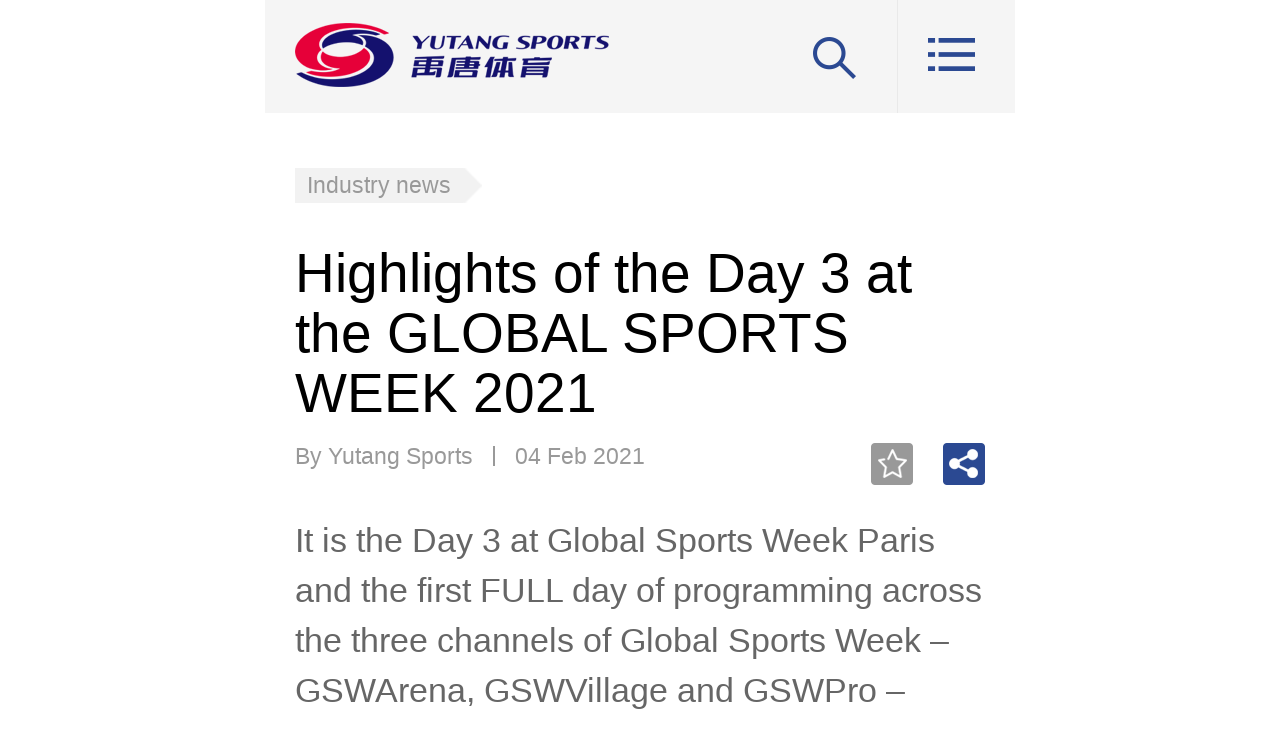

--- FILE ---
content_type: text/html
request_url: http://mobile.ytsports.cn/news-5205.html
body_size: 33918
content:
<!DOCTYPE html>
<html>
<head>
    <meta http-equiv="Content-Type" content="text/html; charset=utf-8" />
    <meta name="keywords" content="News">
    <meta name="Description" content="Day 3 at Global Sports Week Paris and the first full day of programming across the three channels of Global Sports Week – GSWArena, GSWVillage and GSWPro – included live link-ups from the central studio at the heart of the Eiffel Tower from Beijing, Milan and Los Angeles.">
    <meta name="viewport" content="initial-scale=1, maximum-scale=1, user-scalable=no">
<meta name="format-detection" content="telephone=no">
<link href="http://yutangen-prd-public.oss-cn-beijing.aliyuncs.com/style/image/ico.png" rel="shortcut icon">
<link type="text/css" rel="stylesheet" href="http://yutangen-prd-public.oss-cn-beijing.aliyuncs.com/style/css/newmobile/style.css" />
<script type="text/javascript" src='http://yutangen-prd-public.oss-cn-beijing.aliyuncs.com/style/js/jquery-1.11.0.min.js'></script>
<script type="text/javascript" src='http://yutangen-prd-public.oss-cn-beijing.aliyuncs.com/style/js/mobile_scroll.js'></script>
<script type="text/javascript" src='http://yutangen-prd-public.oss-cn-beijing.aliyuncs.com/style/js/newmobile/mobile.js?ver=1'></script>
    <script src="/static/js/jquery.lazyload.min.js"></script><script src="http://res.wx.qq.com/open/js/jweixin-1.2.0.js"></script>
    <style>
    
    .artile-wrap .content p{margin-bottom: 20px;}
    .comment{padding-bottom: 0;}
    </style>
    <script language="javascript">
    var wx_share_msg    =   "Please open this page in WeChat, and then click the share button in the top right corner to share.";
    wx.config({
        debug:     false,               // 开启调试模式,调用的所有api的返回值会在客户端alert出来，若要查看传入的参数，可以在pc端打开，参数信息会通过log打出，仅在pc端时才会打印。
        appId:     'wx25527b63ba133445',  // 必填，公众号的唯一标识
        timestamp: '1768653037',  // 必填，生成签名的时间戳
        nonceStr:  '7c84a32f907b3c4c6a69b146d39cc2a3',  // 必填，生成签名的随机串
        signature: 'f3de3f60ad748eae659a538d22659627143fa40a',  // 必填，签名，见附录1
        jsApiList: ["onMenuShareTimeline","onMenuShareAppMessage","onMenuShareQQ","onMenuShareWeibo","onMenuShareQZone"]     // 必填，需要使用的JS接口列表，所有JS接口列表见附录2
    });
    wx.ready(function(){
        wx_share_msg    =   "Please click on the share button in the top right corner of the menu bar to share.";
        var shareData   =   {
            title: "Highlights of the Day 3 at the GLOBAL SPORTS WEEK 2021", // 分享标题
            desc: "Day 3 at Global Sports Week Paris and the first full day of programming across the three channels of Global Sports Week – GSWArena, GSWVillage and GSWPro – included live link-ups from the central studio at the heart of the Eiffel Tower from Beijing, Milan and Los Angeles.", // 分享描述
            link: window.location.href, // 分享链接
            imgUrl: 'http://yutangen-prd-public.oss-cn-beijing.aliyuncs.com/newsimage/20210204/16124310227308.jpg', // 分享图标
        };
        var wxCallbacks =   {
            favorite : false,
            confirm : function(resp) {
                            }
        };
        wx.onMenuShareTimeline(shareData,wxCallbacks);
        wx.onMenuShareAppMessage(shareData,wxCallbacks);
        wx.onMenuShareQQ(shareData,wxCallbacks);
        wx.onMenuShareWeibo(shareData,wxCallbacks);
        wx.onMenuShareQZone(shareData,wxCallbacks);
    });
    $(function(){
        URL_ROOT="http://mobile.ytsports.cn/";LOGIN_CODE="f9e8a4e3dfe712faf73b69c008929c07";
        var regAry = [/text-align:[\s]*justify[\s]*;/gi,
                      /font.*?;/gi,
                      /width:.*?;/gi,
                      /height:.*?;/gi
                      ];
        
        $('#newscontext-text *').each(function(index, element) {
            var style = $(this).attr('style');
            if( typeof style == 'undefined')
            {
                return true;
            }
            var temp = '';
            var len = regAry.length;
            for(var i=0;i<len;i++)
            {
                style = style.replace(regAry[i],'');
            }
            $(this).attr('style',style);
            $(this).removeAttr('width').removeAttr('height');
        });
        
        var imageWidth = parseInt($("#newscontext-text").width());
        $("#newscontext-text img").lazyload({effect: "fadeIn",load:function(){
            console.log(imageWidth);
            DrawImg($(this),imageWidth,1000);//图片缩放 
        }});

        $(".action-share").click(function(){
            var share   =   $(".share-box-wrap");
            if(share.is(".hide")){
                share.removeClass("hide");
            }else{
                share.addClass("hide");
            }
        });

        updatePingLunByPage(1);
    });

/**重设图片大小，一个图片对象***/
function DrawImg(obj,boxWidth,boxHeight)
{
    var imgWidth;
    var imgHeight;
    if(obj.width()>0&&obj.width()<=boxWidth)
    {
        return false;
    }
    else if(obj.width()>boxWidth)
    {
        imgWidth = obj.width();
        imgHeight = obj.height();
    }
    else
    {
        var ig = new Image();
        ig.src=obj.attr("src");
        if(ig.width<=boxWidth&&ig.width!=0)
        {
            return false;
        }
        imgWidth=ig.width;
        imgHeight=ig.height;
    }
    //比较imgBox的长宽比与img的长宽比大小
   if((boxWidth/boxHeight)>=(imgWidth/imgHeight))
   {
       //重新设置img的width和height
       obj.width((boxHeight*imgWidth)/imgHeight);
       obj.height(boxHeight);
    }
   else
    {
       //重新设置img的width和height
       obj.width(boxWidth);
       obj.height((boxWidth*imgHeight)/imgWidth);
    }
    return true;
};

function collectNews(newsid,type){
    if (typeof type == 'undefined') {
        type = 0;
    }
    var mod =   'add';
    if (type == 1) {
        if($('.action-save:first').find(".icon-saved").size() > 0){
            mod =   'del';
        }
    }
    $.post(URL_ROOT+'phpfile/ajax_collect.php',
        {
            "newsid":newsid,
            "type":type,
            "mod":mod
        },
        function(data){
            if (type == 1) {
                if (data.success) {
                    if($('.action-save:first').find(".icon-saved").size() > 0){
                        $('.action-save .icon').attr("class","icon icon-save");
                    }else{
                        $('.action-save .icon').attr("class","icon icon-saved");
                    }
                }else if (!data.islogin) {
                    alert('Pleass login.');
                }else{
                    alert(data.msg);
                }
            }
        }
    ,'json');
};

function deletePinglun(id,nid,obj)
{
    if(!confirm('Are you sure you want to delete the comment?'))return false;
    
    $.post(URL_ROOT+'phpfile/ajax_post.php',
        {
            "action":'pinglun_2017',
            "mode":'delete',
            "id":id,
            "nid":nid
        },
          function (data)  
          {
                if(data=='login')
                {
                    alert("please log in.");
                }
                else 
                {
                    if(data=='ok')
                    {
                        $(obj).parents('.comment:first').slideUp(100).prev().hide();
                    }
                    else
                        alert(data);
               }
          }
    );
};

//获取评论内容
var now_page = 1;
function updatePingLunByPage(page)
{
    if(typeof page == 'undefined')page = ++now_page;
    else now_page = page;
    $('#pinglun-context-loding').show();
    $.post(URL_ROOT+'phpfile/ajax_post.php',
    {
        "page":page,
        'action':'pinglun_2017',
        'mode':'update',
        'style':'mobile',
        'nid':'5205'
    },
    function (data)  
    {
        if($.trim(data)=='')
        {
            $('#pinglun-more').hide(); 
        }
        else 
        {
            if(page==1)
                $('#pinglun-context').html(data);
            else
                $('#pinglun-context').append(data);
        }
        $('#pinglun-context-loding').hide();
    });
};

//添加评论
function addPinglun(obj)
{
    var ac = $(obj).text();
    if(ac!='Submit')
    {
        return;
    }
    var text = $.trim($('.pinglun-textarea').val());
    if(text.length<=1)
    {
        alert('Content must be more than '+1+' characters.');
        $('.pinglun-textarea').focus();
        return;
    }
    $(obj).text('Submit...');
    if(text=='')
    {
        alert('Comments cannot be empty！');
        $('.pinglun-textarea').focus();
        $(obj).text('Submit');
        return;
    }
    var postdata = {
        'action':'pinglun_2017',
        'mode':'add',
        'nid':'5205',
        'text':text
    };
    
    $.post(URL_ROOT+'phpfile/ajax_post.php',
        postdata,
        function (data)  
        {
            if(data=='login')
            {
                showFuceng('user-login');
            }
            else if(data!='1')
            {
                alert(data);
            }
            else
            {
                $('.pinglun-textarea').val('');
                updatePingLunByPage(1);
            }
            $(obj).text('Submit');
        }
    );
};

    </script>
    <title>Highlights of the Day 3 at the GLOBAL SPORTS WEEK 2021</title>
</head>
<body>
<div class="page-body">
    <div class="topnav">
        <a class="logo" href="/"><span class="icon icon-logo"></span></a>
        <a class="menu"><span class="icon icon-menu"></span></a>
        <a class="search">
            <span class="icon icon-search-show"></span>
            <div class="search-box">
                <div class="search-in">
                    <input name="wd" type="text" placeholder="Search">
                    <div class="btn-search fr"><i class="icon icon-search"></i></div>
                </div>
            </div>
        </a>
    </div>
</div>
<div class="menu-zhezhao"></div>
<div class="right-menu">
    <div class="user-wrap">
                <span class="uname">Not Logged In</span>
        <div class="login-register-wrap">
            <a class="link" href="/login.html">Log in</a>
            <span class="spliter"></span>
            <a class="link" href="/register.html">Register</a>
        </div>
            </div>
    <div class="channel-list">
        <a class="channel" href="/industry.html">Industry news</a>
        <a class="channel" href="/depth.html">In-depth</a>
        <a class="channel" href="/data.html">Data reports</a>
        <a class="channel" href="/calendar.html">Calendars</a>
        <!--<a class="channel" href="/user/subscription.html">Subscription</a>-->
        <a class="channel" href="/about.html">About us</a>
        <a class="channel" href="/contact.html">Contact us</a>
    </div>
    <div class="sns-login-wrap">
        <a href="https://www.facebook.com/yutangsports" class="sns-login fl facebook" target="_blank"><i class="icon icon-sns-facebook"></i></a>
        <a href="https://www.linkedin.com/company/yutang-sports" class="sns-login fl linkedin" target="_blank"><i class="icon icon-sns-linkedin"></i></a>
        <a href="https://twitter.com/SportsYutang" class="sns-login fl twitter" target="_blank"><i class="icon icon-sns-twitter"></i></a>
    </div>
</div>
<div class="page-body">
    <div class="wing-blank">
        <div class="artile-wrap">
            <div class="news-nav clearfix">
                <a href="/industry.html">Industry news</a>
                                <span class="nav-right"></span>
            </div>
            <h2>Highlights of the Day 3 at the GLOBAL SPORTS WEEK 2021</h2>
            <div class="tools-wrap clearfix">
                <div class="tag-container fl">
                    <span class="tag">By Yutang Sports</span>
                    <span class="tag-spliter"></span>
                    <span class="tag">04 Feb 2021</span>
                </div>
                <div class="tools fr">
                    <a class="action-save fl" href="javascript:;" onclick="collectNews(5205,1);"><i class="icon icon-save"></i></a>
                    <div class="share-wrap fl">
                        <a class="action-share" href="javascript:;"><i class="icon icon-share"></i></a>
                        <div class="share-box-wrap hide">
                            <div class="share-box clearfix">
                                <span class="arrow">
                                    <em></em><i></i>
                                </span>
                                <a class="share-item" href="mailto:?subject=Link from en.ytsports.cn&body=http%3A%2F%2Fmobile.ytsports.cn%2Fnews.php%3Fnid%3D5205" target="_blank" onclick=""><i class="icon icon-share-email"></i></a>
                                <a class="share-item" href="http://twitter.com/home?status=http%3A%2F%2Fmobile.ytsports.cn%2Fnews.php%3Fnid%3D5205 Highlights of the Day 3 at the GLOBAL SPORTS WEEK 2021" target="_blank" onclick=""><i class="icon icon-share-twitter"></i></a>
                                <a class="share-item" href="http://www.facebook.com/sharer.php?u=http%3A%2F%2Fmobile.ytsports.cn%2Fnews.php%3Fnid%3D5205&t=Highlights of the Day 3 at the GLOBAL SPORTS WEEK 2021" target="_blank" onclick=""><i class="icon icon-share-facebook"></i></a>
                                <a class="share-item" href="http://www.linkedin.com/shareArticle?mini=true&url=http%3A%2F%2Fmobile.ytsports.cn%2Fnews.php%3Fnid%3D5205&title=Highlights of the Day 3 at the GLOBAL SPORTS WEEK 2021" target="_blank" onclick=""><i class="icon icon-share-linkedin"></i></a>
                                <a class="share-item" href="javascript:;" target="_blank" onclick="alert(wx_share_msg);"><i class="icon icon-share-wechat"></i></a>
                                <a class="share-item" href="http://service.weibo.com/share/mobile.php?title=Highlights of the Day 3 at the GLOBAL SPORTS WEEK 2021&url=http://mobile.ytsports.cn/news.php?nid=5205&pic=http://yutangen-prd-public.oss-cn-beijing.aliyuncs.com/newsimage/20210204/16124310227308.jpg&searchPic=false&style=simple&language=zh_cn" target="_blank" onclick=""><i class="icon icon-share-weibo"></i></a>
                                <a class="share-item" href="http://www.google.com/bookmarks/mark?op=add&bkmk=http%3A%2F%2Fmobile.ytsports.cn%2Fnews.php%3Fnid%3D5205&title=Highlights of the Day 3 at the GLOBAL SPORTS WEEK 2021" target="_blank" onclick=""><i class="icon icon-share-google"></i></a>
                                <a class="share-item" href="https://www.tumblr.com/widgets/share/tool?shareSource=ytsports&canonicalUrl=&url=http%3A%2F%2Fmobile.ytsports.cn%2Fnews.php%3Fnid%3D5205&posttype=link&title=Highlights+of+the+Day+3+at+the+GLOBAL+SPORTS+WEEK+2021&caption=&content=http%3A%2F%2Fmobile.ytsports.cn%2Fnews.php%3Fnid%3D5205" target="_blank" onclick=""><i class="icon icon-share-1"></i></a>
                                <a class="share-item" href="https://www.pinterest.com/pin/create/bookmarklet/?url=http%3A%2F%2Fmobile.ytsports.cn%2Fnews.php%3Fnid%3D5205&title=Highlights+of+the+Day+3+at+the+GLOBAL+SPORTS+WEEK+2021&description=&media=http://yutangen-prd-public.oss-cn-beijing.aliyuncs.com/newsimage/20210204/16124310227308.jpg" target="_blank" onclick=""><i class="icon icon-share-2"></i></a>
                                <a class="share-item" href="https://www.reddit.com/submit?url=http%3A%2F%2Fmobile.ytsports.cn%2Fnews.php%3Fnid%3D5205&title=Highlights+of+the+Day+3+at+the+GLOBAL+SPORTS+WEEK+2021" target="_blank" onclick=""><i class="icon icon-share-3"></i></a>
                                <a class="share-item" href="http://digg.com/submit?phase=2&url=http%3A%2F%2Fmobile.ytsports.cn%2Fnews.php%3Fnid%3D5205&title=Highlights+of+the+Day+3+at+the+GLOBAL+SPORTS+WEEK+2021&bodytext=" target="_blank" onclick=""><i class="icon icon-share-4"></i></a>
                                <a class="share-item" href="https://www.stumbleupon.com/submit?url=http%3A%2F%2Fmobile.ytsports.cn%2Fnews.php%3Fnid%3D5205&title=Highlights+of+the+Day+3+at+the+GLOBAL+SPORTS+WEEK+2021" target="_blank" onclick=""><i class="icon icon-share-5"></i></a>
                                <a class="share-item" href="javascript:;" onclick="document.close();window.print();return false;"><i class="icon icon-print"></i></a>
                                <!--<div class="btn btn-expand"><i class="icon icon-drop-down"></i></div>-->
                            </div>
                        </div>
                    </div>
                </div>
            </div>
            <div id="newscontext-text" class="content">
                <p>It is the Day 3 at Global Sports Week Paris and the first FULL day of programming across the three channels of Global Sports Week – GSWArena, GSWVillage and GSWPro – included live link-ups from the central studio at the heart of the Eiffel Tower from Beijing, Milan and Los Angeles.</p><p style="text-align: center"><img data-original="/static/newsimage/20210204/16124310227308.jpg" title="210203_GSW_006.jpg" width="700" height="467" border="0" hspace="0" vspace="0" style="width: 700px; height: 467px;"/></p><p style="text-align: right;"><span style="color: rgb(127, 127, 127);"><strong><span style="font-size: 10px;">©️Global Sports Week</span></strong></span></p><p>The day’s highlights included:</p><p style="text-align: justify;"><strong>Adidas’ Managing Director France</strong>&nbsp;<strong>Mathieu Sidokpohou</strong>&nbsp;announced&nbsp;a five-year, pan-European project addressing adidas’ Global Purpose pillar of&nbsp;<strong>Breaking Barriers for Girls</strong>. The project aims to increase girls’ participation in sport by building the capacity of the sport-for-good ecosystem to better serve women and girls, as well as to provide inspiration for girls to become their best selves. adidas will&nbsp;work with 15 non-profit sport for good organisations across different regions of Europe across the five years, improving their capacity and capability to serve women and girls in their communities in order to empower 100+ Breaking Barriers Champions and engage with 50,000+ female participants.</p><p style="text-align: justify;"><strong>Gabriela Ramos, UNESCO Assistant Director-General for Social and Human Science</strong>,&nbsp;launched two new tools from UNESCO to support transformative change at a policy level and in the lives of people. The first is a&nbsp;toolkit&nbsp;to empower young people to influence physical education policy and the second is a “how to” for policy makers to implement the change in national systems.&nbsp;</p><p style="text-align: justify;"><strong>Paris 2024 and AFD (L’Agence Française de Développement)&nbsp;</strong>marked the one-year anniversary of their agreement, signed at Global Sports Week in 2020, to cooperate on sports and development projects across a number of countries, aligning the Paris 2024 Olympic and Paralympic Games with the Sustainable Development Goals.</p><p style="text-align: justify;"><strong>Le Tremplin Invest Finals&nbsp;</strong>– Europe’s biggest event connecting investors with sportstech start-ups, revealed 14 most promising sportstech start-ups (7 French and 7 international), which qualified through a national competition in partnership with local incubators.</p><p>The finalists were named as:</p><p>quick·off (France)</p><p>Cyclo Power Factory (France)</p><p>Circle Sportswear (France)</p><p>Runnin&#39;City (France)</p><p>Morio (France)</p><p>SportEasy (France)</p><p>HÄSTKO (France)</p><p>Zone7 (Italy - Wylab)</p><p>SevenSix (Denmark – Sports Lab Copenhagen)</p><p>X-trodes (Israel – Colosseum Sport)</p><p>Baby2Body (UK – Sports Tech Hub)</p><p>Square Off (Japan – Sports Tech Tokyo)</p><p>Sword Venue (Switzerland - ThinkSport)</p><p>Realife Tech (US – Stadia Ventures)</p><p style="text-align: center"><img data-original="/static/newsimage/20210204/16124313922619.jpg" title="The Tremplin Invest Finals at Global Sports Week Paris 2020 (1).JPG" width="700" height="467" border="0" hspace="0" vspace="0" style="width: 700px; height: 467px;"/></p><p style="white-space: normal; text-align: right;"><strong><strong style="color: rgb(127, 127, 127); letter-spacing: 1px; text-align: right; white-space: normal;"><span style="font-size: 10px;">©️Global Sports Week</span></strong></strong></p><p style="white-space: normal; text-align: justify;"><strong>About Global Sports Week Paris</strong></p><p style="white-space: normal; text-align: justify;">Global Sports Week Paris is an annual international forum&nbsp;that brings together leaders and disruptors from sport, business, culture, media, government and society. Its agenda is focused on the future of sport at the intersection of business and society.</p><p style="white-space: normal; text-align: justify;">The inaugural edition, held under the patronage of UNESCO and the high patronage of M. Emmanuel Macron, President of the French Republic, took place at the Louvre in Paris in February 2020, gathering more than 2,000 delegates from 70 countries.</p><p style="white-space: normal; text-align: justify;">In 2021, GSWParis will return&nbsp;from February 1st - 5th. It will boast a new, multi-country format, mixing physical and digital experiences, with events in six cities worldwide.</p><p style="white-space: normal; text-align: justify;">More information:&nbsp;www.globalsportsweek.com&nbsp;| #GSWParis</p><p style="text-align: center"><img data-original="/static/newsimage/20210204/16124314658986.jpg" title="赞助商.jpg" width="700" height="189" border="0" hspace="0" vspace="0" style="width: 700px; height: 189px;"/></p><p style="white-space: normal;"><strong>About Yutang Sports</strong></p><p style="white-space: normal; text-align: justify;">As one of the official media partners of the GSWParis, Yutang Sports is a Chinese leading sports marketing and media platform, with an ultimate mission to connect China and world through sports. After years of growing, Yutang Sports, with a comprehensive media and marketing promotion system, is now dedicating to reporting sports business and marketing trends, providing sports business news, analysis and exclusive data reports in both Chinese and English. Having been cooperated with top-level domestic and international sports summits, Yutang Sports is opening a window for Chinese sports industry to embrace the world.</p><p><br/></p>
                     
            </div>
        </div>
    </div>
    <div class="white-space"></div>
    <!-- tag start-->
    <div class="wing-blank clearfix">
        <div class="tag-container2">
            <span class="title">Tags:</span>
                                            <a class="tag" href="/search.php?wd=tag:525" target="_blank">Global Sports Week</a>
                                    </div>
        <div class="share-save-wrap">
            <div class="share-container fl">
                <a class="share-item" href="mailto:?subject=Link from en.ytsports.cn&body=http%3A%2F%2Fmobile.ytsports.cn%2Fnews.php%3Fnid%3D5205"><i class="icon icon-share-email"></i></a>
                <a class="share-item" href="http://twitter.com/home?status=http%3A%2F%2Fmobile.ytsports.cn%2Fnews.php%3Fnid%3D5205 Highlights of the Day 3 at the GLOBAL SPORTS WEEK 2021" target="_blank" onclick=""><i class="icon icon-share-twitter"></i></a>
                <a class="share-item" href="http://www.facebook.com/sharer.php?u=http%3A%2F%2Fmobile.ytsports.cn%2Fnews.php%3Fnid%3D5205&t=Highlights of the Day 3 at the GLOBAL SPORTS WEEK 2021" target="_blank" onclick=""><i class="icon icon-share-facebook"></i></a>
                <a class="share-item" href="http://www.linkedin.com/shareArticle?mini=true&url=http%3A%2F%2Fmobile.ytsports.cn%2Fnews.php%3Fnid%3D5205&title=Highlights of the Day 3 at the GLOBAL SPORTS WEEK 2021" target="_blank" onclick=""><i class="icon icon-share-linkedin"></i></a>
                <a class="share-item" href="javascript:;" onclick="alert(wx_share_msg);"><i class="icon icon-share-wechat"></i></a>
                <a class="share-item" href="http://service.weibo.com/share/mobile.php?title=Highlights of the Day 3 at the GLOBAL SPORTS WEEK 2021&url=http://mobile.ytsports.cn/news.php?nid=5205&pic=http://yutangen-prd-public.oss-cn-beijing.aliyuncs.com/newsimage/20210204/16124310227308.jpg&searchPic=false&style=simple&language=zh_cn" target="_blank" onclick=""><i class="icon icon-share-weibo"></i></a>
            </div>
            <div class="save-wrap fr">Save:&nbsp;&nbsp;<a class="action-save" href="javascript:;" onclick="collectNews(5205,1);"><i class="icon icon-save"></i></a></div>
        </div>
    </div>
    <!-- tag end -->
    <!-- 评论 -->
        <div class="white-space"></div>
    <div class="wing-blank">
        <div class="channel">
            <div class="channel-title">
                Comments
            </div>
            <div class="channel-content">
                <div class="comments-in-wrap">
                                        <textarea class="pinglun-textarea" disabled="disabled"></textarea>
                    <div class="tips"><a href="/login.html" class="link">Please log in</a> to make a comment.</div>
                                    </div>
                <div id="pinglun-context" class="comments-container">
                    
                </div>
                <p id="pinglun-context-loding" style="padding:20px 0;text-align:center;font-size:24px;color:#666;">loading...</p>
                <div class="more"><a id="pinglun-more" href="javascript:;" onclick="updatePingLunByPage();" style="padding:20px 0;font-size:28px;color:#333;">Click to read more comments &gt;&gt;</a></div>
            </div>
        </div>
    </div>
    <!-- 评论 end -->
        <div class="btn-go-top" onclick="gotoTop();">
    <i class="icon icon-arrow-up"></i>
</div><div class="white-space"></div>
<div class="wing-blank">
    <div class="channel">
        <div class="channel-title">
            Related coverage
        </div>
        <div class="channel-content">
            
            <div class="deep-item ui-boder-b">
                <a href="/news-5239.html"><h3 class="title">Yutang Sports Appointed as the Official Media Partner of the Future of Sport</h3></a>
                <div class="tag-container">
                    <span class="tag">14 Jun 2023</span>
                </div>
            </div>
            
            <div class="deep-item ui-boder-b">
                <a href="/news-5243.html"><h3 class="title">Interview with Nicolas Maurer: Becoming Mainstream and at the Forefront of French Esports Industry</h3></a>
                <div class="tag-container">
                    <span class="tag">04 Oct 2023</span>
                </div>
            </div>
            
            <div class="deep-item ui-boder-b">
                <a href="/news-5233.html"><h3 class="title">Coca-Cola, Betclic and World Rugby headline additions to final parter roster for the GSWParis 2022</h3></a>
                <div class="tag-container">
                    <span class="tag">27 Apr 2022</span>
                </div>
            </div>
            
            <div class="deep-item ui-boder-b">
                <a href="/news-5225.html"><h3 class="title">The third edition of Global Sports Week Paris will take place in March 2022 at Accor Arena</h3></a>
                <div class="tag-container">
                    <span class="tag">30 Sep 2021</span>
                </div>
            </div>
            
            <div class="deep-item ui-boder-b">
                <a href="/news-5238.html"><h3 class="title">Future of Sport: A Global Sports Week x Viva Technology Collaboration, Will Open in June 14</h3></a>
                <div class="tag-container">
                    <span class="tag">12 Jun 2023</span>
                </div>
            </div>
            
        </div>
    </div>
</div><div class="white-space"></div>
<div class="wing-blank">
    <div class="channel">
        <div class="channel-title">
            Top stories
        </div>
        <div class="channel-content no-margin">
            <ul class="news-list right-img">
                
                <li>
                    <a class="img" href="/news-5287.html" style="background-image:url('http://yutangen-prd-public.oss-cn-beijing.aliyuncs.com/newsimage/20250313/1741878966230596.jpg');"></a>
                    <div class="news-title">
                        <h2>
                            <a href="/news-5287.html">SPORTACCORD confirms Istanbul as Host City for 2025 Convention</a>
                        </h2>
                        <div class="tag-container">
                            <span class="tag">13 Mar 2025</span>
                        </div>
                    </div>
                </li>
                
                <li>
                    <a class="img" href="/news-5288.html" style="background-image:url('http://yutangen-prd-public.oss-cn-beijing.aliyuncs.com/newsimage/20250327/1743047776610074.png');"></a>
                    <div class="news-title">
                        <h2>
                            <a href="/news-5288.html">The United States Tops Skema Publika's First Annual Sport and Soft Power Ranking</a>
                        </h2>
                        <div class="tag-container">
                            <span class="tag">27 Mar 2025</span>
                        </div>
                    </div>
                </li>
                
                <li>
                    <a class="img" href="/news-5289.html" style="background-image:url('http://yutangen-prd-public.oss-cn-beijing.aliyuncs.com/newsimage/20250822/1755843962122222.jpg');"></a>
                    <div class="news-title">
                        <h2>
                            <a href="/news-5289.html">When New tournaments Meets New Tech, the Old Friend of Football Has New Stories</a>
                        </h2>
                        <div class="tag-container">
                            <span class="tag">14 Jul 2025</span>
                        </div>
                    </div>
                </li>
                
                <li>
                    <a class="img" href="/news-5291.html" style="background-image:url('http://yutangen-prd-public.oss-cn-beijing.aliyuncs.com/newsimage/20250930/1759246141242055.jpg');"></a>
                    <div class="news-title">
                        <h2>
                            <a href="/news-5291.html">A turning point for global sport: IBA President Umar Kremlev and Donald Trump Jr join forces</a>
                        </h2>
                        <div class="tag-container">
                            <span class="tag">30 Sep 2025</span>
                        </div>
                    </div>
                </li>
                
            </ul>
        </div>
    </div>
</div><div class="white-space"></div>
<div class="wing-blank">
    <div class="channel">
        <div class="channel-title">
            More from Yutang Sports
        </div>
        <div class="channel-content">
            
            <div class="deep-item ui-boder-b">
                <a href="/news-5291.html"><h3 class="title">A turning point for global sport: IBA President Umar Kremlev and Donald Trump Jr join forces</h3></a>
                <div class="tag-container">
                    <span class="tag">30 Sep 2025</span>
                </div>
            </div>
            
            <div class="deep-item ui-boder-b">
                <a href="/news-5289.html"><h3 class="title">When New tournaments Meets New Tech, the Old Friend of Football Has New Stories</h3></a>
                <div class="tag-container">
                    <span class="tag">14 Jul 2025</span>
                </div>
            </div>
            
            <div class="deep-item ui-boder-b">
                <a href="/news-5287.html"><h3 class="title">SPORTACCORD confirms Istanbul as Host City for 2025 Convention</h3></a>
                <div class="tag-container">
                    <span class="tag">13 Mar 2025</span>
                </div>
            </div>
            
            <div class="deep-item ui-boder-b">
                <a href="/news-5288.html"><h3 class="title">The United States Tops Skema Publika's First Annual Sport and Soft Power Ranking</h3></a>
                <div class="tag-container">
                    <span class="tag">27 Mar 2025</span>
                </div>
            </div>
            
        </div>
    </div>
</div><div class="foot-wrap">
    <div class="row">
        <a class="link" href="/contact.html">Contact us</a>
        <i class="link-spliter"></i>
        <a class="link" href="http://en.ytsports.cn?mobile=false">Desktop site</a>
    </div>
    <div class="row">
        <a class="link" href="/terms.html">Terms of use</a>
        <i class="link-spliter"></i>
        <a class="link" href="/privacy.html">Privacy policy</a>
        <i class="link-spliter"></i>
        <a class="link" href="/cookies.html">Cookies</a>
    </div>
    <p class="copyright">©Yutang Sports (Beijing) Co., Ltd. All rights reserved.</p>
</div>
<div style="display:none;"><script src="https://s11.cnzz.com/z_stat.php?id=1261772300&web_id=1261772300" language="JavaScript"></script></div>
</div>
</body>
</html>

--- FILE ---
content_type: text/css
request_url: http://yutangen-prd-public.oss-cn-beijing.aliyuncs.com/style/css/newmobile/style.css
body_size: 31616
content:
button,fieldset,img{
    border:0
}
img{
    vertical-align:top
}
a,ins{
    text-decoration:none;
    color:#333;
}
:focus,body{
    outline:0;
    -webkit-tap-highlight-color:transparent
}
article,aside,blockquote,body,button,code,dd,div,dl,dt,fieldset,figcaption,figure,footer,form,h1,h2,h3,h4,h5,h6,header,hgroup,input,legend,li,menu,nav,ol,p,pre,section,td,textarea,th,ul{
    margin:0;
    padding:0
}
body{
    font-family:Arial,"Microsoft Yahei","微软雅黑","冬青黑体简体中文 w3";
    line-height:1.5;
    color:#000;
    background-color:#fff;
    -webkit-user-select:none;
    -webkit-text-size-adjust:100%
}
h1,h2,h3,h4,h5,h6{
    font-size:100%;
    font-weight:400
}
table{
    border-collapse:collapse;
    border-spacing:0
}
caption,th{
    text-align:left
}
li{
    list-style:none
}
del{
    text-decoration:line-through
}
button,input,optgroup,option,select,textarea{
    font-family:inherit;
    font-size:inherit;
    font-style:inherit;
    font-weight:inherit;
    outline:0
}
button{
    -webkit-appearance:none;
    background:0 0
}
a{
    -webkit-touch-callout:none
}
em,i{
    font-style:normal
}
.icon{
    display:inline-block;
    position:relative;
    overflow:hidden;
    background:no-repeat;
    vertical-align:middle;
    background-size:contain
}
.fl{
    float:left
}
.fr{
    float:right
}
.clearfix:after{
    content:".";
    display:block;
    height:0;
    clear:both;
    visibility:hidden
}
* html .clearfix{
    zoom:1
}
.clearfix{
    zoom:1
}
.btn{
    cursor:pointer
}
.page-body{
    position:relative;
    margin:0 auto;
    background-color:#fff
}
.icon-search-show{
    background-image:url(../../image/newmobile/icon-search-show.png)
}
.icon-menu{
    background-image:url(../../image/newmobile/icon-menu.png)
}
.link{
    color:#2b4992
}
.topnav{
    background-color:#f5f5f5;
}
.topnav a{
    float:left;
    display:block;
    height:100%
}
.icon-sns-facebook{
    background-image:url(../../image/newmobile/icon-sns-facebook.png)
}
.icon-sns-linkedin{
    background-image:url(../../image/newmobile/icon-sns-linkedin.png)
}
.icon-sns-twitter{
    background-image:url(../../image/newmobile/icon-sns-twitter.png)
}
.icon-sns-google{
    background-image:url(../../image/newmobile/icon-sns-google.png)
}
.topnav .search{
    float:right;
    border-right:1px solid #e9e9e9;
}
.topnav .search.open .search-box{
    display:block
}
.topnav .search.open .icon-search-show{
    background-image:url(../../image/newmobile/icon-search-close.png)
}
.topnav .menu{
    float:right
}
.topnav .icon-logo{
    background-image:url(../../image/newmobile/icon-logo.png)
}
.slider{
    overflow:hidden;
    position:relative
}
.slider-list{
    width:100%;
    height:100%;
    position:relative
}
.slider-list .img{
    display:block;
    background:no-repeat center center;
    background-size:cover;
    float:left;
    position:relative
}
.slider-nav{
    width:100%;
    text-align:right;
    position:absolute;
    z-index:2
}
.slider-nav span{
    background-color:#fff;
    opacity:.5;
    border-radius:50%;
    display:inline-block
}
.slider-nav .selected{
    background-color:#ef4466;
    opacity:1
}
.slider-list .img .bt{
    position:absolute;
    display:block;
    bottom:0;
    color:#fff;
    z-index:2;
    font-weight:700
}
.slider-list .img .bg{
    width:100%;
    height:100%;
    position:absolute;
    top:0;
    left:0;
    background:url(../../image/newmobile/slider_title_bg.png) no-repeat;
    background-size:contain;
    z-index:1;
    background-position:left bottom
}
.news-list .img{
    float:left;
    background-position:center center;
    background-size:cover
}
.news-list>li{
    width:100%;
    overflow:hidden
}
.news-list>li:last-child{
    border-bottom:none
}
.news-list .news-title{
    float:left
}
.news-list .no-pic .news-title{
    width:100%;
    margin:0
}
.news-list h2{
    overflow:hidden
}
.news-list h2 a{
    color:#333
}
.tag{
    color:#999;
    display:block;
    float:left
}
.tag-container{
    overflow:hidden
}
.tag-container .tag-spliter{
    width:0;
    display:block;
    float:left
}
.tag-container .tag:first-child{
    padding-left:0;
    border:none
}
.tag-container .tag:last-child{
    padding-right:0
}
.ad-wrap .ad,.gg-wrap .ad{
    display:block;
    position:relative
}
.ad-wrap .ad:after,.gg-wrap .ad:after{
    content:"Ad";
    position:absolute;
    top:0;
    left:0;
    text-align:center;
    color:#fff;
    background-color:#2b4992;
    opacity:.95
}
.ad-wrap .ad img,.gg-wrap .ad img{
    width:100%;
    vertical-align:top
}
.subscribe-title{
    line-height:1;
    font-weight:700
}
.btn-subscribe{
    background-color:#2b4992;
    color:#fff
}
.channel-title{
    position:relative;
    font-weight:700;
    z-index:2
}
.channel-title:after{
    content:" ";
    position:absolute;
    height:0;
    left:0
}
.deep-item.top .title{
    color:#333;
    font-weight:700
}
.deep-item.top .desc{
    color:#666
}
.report-item{
    position:relative
}
.report-item a.img{
    display:block;
    position:relative
}
.title-img{
    width:100%;
    vertical-align:top
}
.report-item .title{
    color:#333
}
.report-item.top .title{
    font-weight:700
}
.foot-wrap{
    background-color:#2b4992;
    color:#eee
}
.foot-wrap .row{
    text-align:center;
    font-size:0
}
.foot-wrap .link{
    color:#eee;
    vertical-align:top
}
.foot-wrap .link-spliter{
    width:0;
    display:inline-block;
    vertical-align:top
}
.copyright{
    text-align:center
}
.filter{
    position:relative;
    color:#666;
    text-align:center;
    font-weight:400
}
.filter .icon-down{
    position: absolute;
    display: block;
}
.text-overflow{
    word-break:break-all;
    white-space:nowrap;
    overflow:hidden;
    -ms-text-overflow:ellipsis;
    text-overflow:ellipsis
}
.filter .text{
    display:block;
    width:100%
}
.sorter .text{
    position:relative;
    -webkit-box-sizing:border-box;
    -moz-box-sizing:border-box;
    box-sizing:border-box;
    display:inline-block;
    max-width:90%;
    color:#333;
}
.sorter-wrap.calendar .sorter.active .text{color:#fff;}
.sorter .icon-drop-down{
    position:absolute
}
.filter-list-wrap{
    display:none;
    position:absolute;
    width:100%;
    background-color:#fff;
    border-top:none;
    z-index: 99;
}
.filter.active .filter-list-wrap{
    display:block
}
.news-list-grid>li{
    float:left
}
.filter-list>li:hover{
    background-color:#eee
}
.filter-list>li:active{
    background-color:#eee
}
.news-list-grid a{
    color:#333
}
.news-list-grid a.img{
    display:block;
    background-size:cover
}
.news-list-grid .tag{
    float:none
}
.news-list-grid .ui-boder-b{
    width:100%;
    float:left
}
.white-space{
    background-color:#eee;
    width:100%
}
.white-space-transparent{
    width:100%
}
.page-wrap{
    font-size:0;
    text-align:center
}
.page-next-wrap,.page-prev-wrap{
    background-color:#ddd;
    display:inline-block
}
.btn-page{
    display:inline-block
}
.page-container{
    display:inline-block;
    vertical-align:top
}
.page-container .btn-page{
    color:#2b4992;
    text-align:center
}
.page-container .btn-page.current{
    color:#fff;
    background-color:#2b4992
}
.btn-page-first,.btn-page-last{
    vertical-align:top
}
.btn-page-next,.btn-page-prev{
    vertical-align:top
}
.icon-page-first{
    background-image:url(../../image/newmobile/icon-page-first.png)
}
.icon-page-last{
    background-image:url(../../image/newmobile/icon-page-last.png)
}
.icon-arrow-left{
    background-image:url(../../image/newmobile/icon-arrow-left.png)
}
.icon-arrow-right{
    background-image:url(../../image/newmobile/icon-arrow-right.png)
}
.page-btn-spliter{
    display:inline-block;
    width:0;
    vertical-align:top
}
.btn-go-top{
    position:fixed;
    background-color:#4b64a2;
    z-index: 99;
}
.icon-arrow-up{
    background-image:url(../../image/newmobile/icon-top.png)
}
.ad-wrap.in-bottom{
    padding:0
}
.report-item.tx-in-img .title{
    position:absolute;
    color:#fff;
    margin:0;
    z-index:2
}
.text-mask{
    width:100%;
    height:100%;
    position:absolute;
    top:0;
    left:0;
    background:url(../../image/newmobile/slider_title_bg.png) no-repeat;
    background-size:100%;
    background-position:left bottom;
    z-index:1
}
.no-border{
    border:none!important
}
.no-margin{
    margin:0!important
}
.no-padding{
    padding:0!important
}
.sorter-wrap{
    background-color:#f5f5f5
}
.sorter-wrap .sorter{
    position:relative;
    height:100%;
    text-align:center;
    color:#333
}
.cate-wrap .cate-container{
    overflow:hidden
}
.cate-wrap .cate{
    color:#666;
    float:left
}
.cate-wrap .cate.select{
    color:#2b4992
}
.sorter-wrap .sorter:first-child{
    border:none
}
.sorter-wrap .sorter.flex:first-child{
    border:none!important
}
.icon-drop-down{
    vertical-align:top;
    background-image:url(../../image/newmobile/icon-sort-down.png)
}
.btn-search{
    position:absolute;
    display:block
}
.search-box{
    position:absolute;
    left:0;
    right:0;
    background-color:#f3f3f3;
    z-index:10;
    display:none
}
.search-in input{
    border:none
}
.search-box ::-webkit-input-placeholder{
    color:#ccc
}
.icon-search{
    background-image:url(../../image/newmobile/icon-search.png)
}
.search-result{
    color:#999
}
.hide{
    display:none!important
}
.channel-title .link-more{
    color:#2b4992;
    line-height:normal;
    vertical-align:baseline
}
.icon-more{
    background-image:url(../../image/newmobile/icon-more.png)
}
.contact-wrap p{
    color:#666;
}
.contact-wrap h3{
    font-weight: bold;
    color:#333;
}
.showContent img{width: 100%;}
.contact-wrap a{
    color:#2b4992
}
.login-body{
    background:url(../../image/newmobile/login-bg.jpg) no-repeat center top;
    min-height:100%;
    font-family:opensans;
    background-size:cover
}
.login-wrap{
    background-size:cover;
    position: relative;
}
.login-wrap .tbt{color:#eee;font-size: 35px;position: absolute;top: 150px;}
.login-wrap .tip{font-size: 28px;color:#bbb;line-height: 45px;position: absolute;top:250px;}
.login-body ::-webkit-input-placeholder{
    color:#bbb
}
.input-group{
    background-color:#fff;
    overflow:hidden
}
.login-body input{
    border:none;
    outline:0
}
.input-row{
    width:100%;
    box-sizing:border-box;
    position:relative;
    overflow:hidden
}
.input-row *{
    box-sizing:border-box
}
.input-row .left-icon{
    position:absolute;
    left:0;
    top:0;
    height:100%;
    display:block
}
.input-row input{
    width:100%
}
.icon-user{
    background-image:url(../../image/newmobile/icon-user.png)
}
.icon-password{
    background-image:url(../../image/newmobile/icon-password.png)
}
.icon-email{
    background-image:url(../../image/newmobile/icon-email.png)
}
.btn-submit{
    width:100%;
    display:block;
    background-color:#2b4992;
    color:#fff;
    text-align:center
}
.other-link-wrap a{
    color:#fff
}
.link-back{
    display:block;
    position:absolute;
    z-index: 99;
}
.link-back .icon-back{
    background-image:url(../../image/newmobile/icon-back.png)
}
.login-error-wrap{
    position:absolute;
    left:0;
    right:0;
    color:#bbb;
    background-color:#273238;
    opacity:.95;
    vertical-align:middle;
    text-align:center
}
.login-form{
    position:relative
}
.icon-warn{
    background-image:url(../../image/newmobile/icon-warn.png)
}
.login-error-wrap .icon-warn{
    position:absolute
}
.full-page{
    height:100%
}
.full-page body{
    height:100%
}
.reset-pw-tips{
    color:#fff;
    background-color:#2b4992
}
.icon-required{
    position:absolute;
    left:0;
    color:#ef4466;
    text-align:right;
    z-index: 1;
}
.input-col{
    width:50%;
    position:relative;
    float:left
}
.select-wrap{
    position:relative
}
.select-wrap label{
    display:block;
    position:absolute;
    top:0;
    height:100%;
    opacity:0
}
.select-wrap select{
    position:absolute;
    display:block;
    width:100%;
    height:100%;
    left:0;
    top:0;
    opacity:0;
    z-index:2
}
.select-wrap .icon-drop-down{
    position:absolute
}
.input-group .title{
    color:#bbb
}
.check-group{
    overflow:hidden
}
.checkbox{
    font-size:0;
    color:#666;
    overflow:hidden
}
.checkbox input[type=checkbox]{
    display:none
}
.checkbox i{
    background-color:#2b4992;
    background-color:#ddd;
    vertical-align:top
}
.checkbox input[type=checkbox]:checked+span{
    color:#2b4992
}
.checkbox input[type=checkbox]:checked+span i{
    background-color:#2b4992;
    background-image:url(../../image/newmobile/icon-checked.png)
}
.check-group .checkbox{
    display: inline-block;
    white-space: nowrap;
    text-overflow: ellipsis;
}
.check-group textarea{
    width:100%;
    border:1px solid #e9e9e9;
    -webkit-box-sizing:border-box;
    -moz-box-sizing:border-box;
    box-sizing:border-box;
    resize:vertical
}
.input-row-imgcode .ver-code{
    position:absolute
}
.uc-body{
    font-family:opensans
}
.banner-wrap{
    position:relative;
    width:100%;
    background:url(../../image/newmobile/uc-bg.jpg) no-repeat center top;
    background-size:cover
}
.banner-wrap:after{
    content:" ";
    position:absolute;
    height:0;
    left:50%
}
.banner-wrap .tips{
    color:#fff;
    text-align:center
}
.uc-body .link-back .icon-back{
    background-image:url(../../image/newmobile/icon-back-uc.png)
}
.uc-content-wrap{
    position:relative
}
.uc-channel{
    display:block;
    color:#333;
    text-align:center
}
.uc-channel .text{
    position:relative
}
.uc-body .unread-num{
    position:absolute;
    display:block;
    color:#fff;
    background-color:#1352e2;
    text-align:center
}
.uc-channel .unread-num{
    top:0
}
.btn-logout{
    color:#999
}
.uc-body .btn{
    display:block;
    width:100%;
    background-color:#efefef;
    background-image:-webkit-linear-gradient(to top,#e6e6e6,#f8f8f8);
    background-image:linear-gradient(to top,#e6e6e6,#f8f8f8);
    text-align:center;
    color:#333;
    font-weight:700
}
.uc-body .edit-module{
    position:relative;
    font-family:Arial;
    color:#333;
}
.uc-body .edit-module.no-content{
    color:#999
}
.uc-body .btn-edit{
    position:absolute;
    right:0;
    top:0
}
.uc-body .edit-module .title{
    font-weight:700
}
.uc-body .edit-module .row{
    position:relative
}
.uc-body .edit-module .label{
    display:block;
    position:absolute;
    top:0;
    color:#666;
    text-align:right;
    white-space: nowrap;
}
.uc-body .edit-module .value{
    position:relative;
    display:block;
    width:100%
}
.uc-body .edit-module input{
    width:100%;
    -webkit-box-sizing:border-box;
    -moz-box-sizing:border-box;
    box-sizing:border-box
}
.uc-body .edit-module textarea{
    width:100%;
    -webkit-box-sizing:border-box;
    -moz-box-sizing:border-box;
    box-sizing:border-box;
    resize:vertical
}
.uc-body .edit-module input:disabled{
    background-color:#f3f3f3
}
.uc-body .link{
    color:#2b4992
}
.edit-module .link-del-account{
    display:inline-block;
    text-decoration:underline
}
.uc-body .edit-module.interests li:first-child{
    margin:0
}
.edit-module .name{
    display:block;
    color:#666
}
.edit-module .check-container textarea{
    line-height:normal
}
.edit-module ::-webkit-input-placeholder{
    color:#bbb
}
.uc-tab{
    font-family:Arial
}
.uc-tab .header .item{
    position:relative;
    display:block;
    width:33%;
    text-align:center;
    float:left;
    color:#333
}
.uc-tab .header .item:after{
    content:" ";
    position:absolute;
    top:0;
    right:0
}
.uc-tab .text{
    position:relative;
    display:inline-block
}
.uc-tab .header .item.active{
    font-weight:700
}
.uc-tab .header .item:first-child{
    text-align:left
}
.uc-tab .header .item:last-child{
    text-align:right
}
.uc-article-item{
    display:block
}
.uc-article-item .title{
    color:#2b4992
}
.uc-article-item .date{
    color:#999
}
.uc-article-item p{
    color:#666
}
.uc-article-item p:before{
    content:"“";
    font-weight:700;
    color:#999
}
.uc-article-item p:after{
    content:"”";
    font-weight:700;
    color:#999
}
.uc-article-item.empty{
    text-align:center;
    color:#666
}
.newsletter-tips{
    color:#999
}
.unsubscribe-tips{
    color:#999
}
.sorter-wrap.calendar .sorter{
    position:relative;
    width:50%!important;
    color:#999;
    box-sizing:border-box
}
.sorter-wrap.calendar .sorter.active{
    background-color:#2b4992;
    color:#fff
}
.channel-subtitle{
    font-weight:700
}
.customise-wrap .header{
    position:relative
}
.customise-wrap .header h3{
    color:#333
}
.customise-wrap .header .note{
    color:#999
}
.customise-wrap .header:after{
    content:" ";
    position:absolute;
    height:0;
    left:0
}
.customise-wrap .container{
    -webkit-box-sizing:border-box;
    -moz-box-sizing:border-box;
    box-sizing:border-box
}
.customise-wrap .row{
    position:relative
}
.customise-wrap .row .label{
    position:absolute;
    left:0;
    top:0;
    text-align:right
}
.customise-wrap .value{
    display:block;
    width:100%
}
.customise-wrap .value select{
    width:100%
}
.customise-wrap .btn{
    color:#fff;
    text-align:center;
    background-color:#b6b6b6
}
.customise-wrap .btn-primary{
    background-color:#2b4992
}
.calendar-item .source{
    color:#999;
    display:block
}
.action-container{
    color:#666;
    overflow:hidden
}
.action{
    display:block;
    float:left
}
.action .link{
    color:#2b4992
}
.action i.no{
    color:#666
}
.channel-tips{
    color:#999
}
.news-list.right-img .img{
    float:right
}
.channel-content .btn{
    display:block;
    text-align:center;
    font-weight:700;
    color:#fff
}
.btn-primary{
    background-color:#2b4992
}
.comments-in-wrap{
    position:relative
}
.comments-in-wrap textarea{
    -webkit-box-sizing:border-box;
    -moz-box-sizing:border-box;
    box-sizing:border-box;
    width:100%;
    resize:vertical;
    vertical-align:top
}
.comments-in-wrap .tips{
    position:absolute
}
.comment .uname{
    font-weight:700
}
.comment .date{
    color:#999;
    line-height:1
}
.comment .action{
    width:auto!important;
    line-height:1
}
.comment .action-container .spliter{
    background-color:#2b4992
}
.tag-container2{
    overflow:hidden;
    color:#999
}
.tag-container2 .title{
    float:left
}
.tag-container2 .tag{
    display:block;
    float:left;
    background-color:#f2f2f2
}
.tag-container2 .tag:first-child{
    margin:0
}
.share-save-wrap{
    overflow:hidden;
    color:#999
}
.share-item{
    display:block;
    float:left
}
.icon-share-email{
    background-image:url(../../image/newmobile/icon-share-email.png)
}
.icon-share-twitter{
    background-image:url(../../image/newmobile/icon-share-twitter.png)
}
.icon-share-facebook{
    background-image:url(../../image/newmobile/icon-share-facebook.png)
}
.icon-share-linkedin{
    background-image:url(../../image/newmobile/icon-share-linkedin.png)
}
.icon-share-wechat{
    background-image:url(../../image/newmobile/icon-share-wechat.png)
}
.icon-share-weibo{
    background-image:url(../../image/newmobile/icon-share-weibo.png)
}
.icon-share-google{
    background-image:url(../../image/newmobile/icon-share-google.png)
}
.icon-share-1{
    background-image:url(../../image/newmobile/icon-share-1.png)
}
.icon-share-2{
    background-image:url(../../image/newmobile/icon-share-2.png)
}
.icon-share-3{
    background-image:url(../../image/newmobile/icon-share-3.png)
}
.icon-share-4{
    background-image:url(../../image/newmobile/icon-share-4.png)
}
.icon-share-5{
    background-image:url(../../image/newmobile/icon-share-5.png)
}
.icon-print{
    background-image:url(../../image/newmobile/icon-print.png)
}
.icon-save{
    background-image:url(../../image/newmobile/icon-save.png)
}
.icon-saved{
    background-image:url(../../image/newmobile/icon-saved.png)
}
.icon-share{
    background-image:url(../../image/newmobile/icon-share.png)
}
.artile-wrap .content{
    position:relative
}
.artile-wrap .content a{color:#2b4992!important;}
.artile-wrap .share-wrap{
    position:relative
}
.share-box-wrap{
    position:absolute;
    z-index:10
}
.share-box{
    position:absolute;
    background-color:#fff;
    border:1px solid #dadada
}
.share-box .arrow em,.share-box .arrow i{
    width:0;
    height:0;
    font-size:0;
    line-height:0;
    display:block;
    position:absolute;
    border-style:dashed dashed solid
}
.share-box .arrow em{
    top:-1px
}
.share-box .arrow{
    position:absolute
}
.share-box .arrow em{
    border-bottom-color:#dadada!important
}
.share-box .arrow i{
    border-bottom-color:#fff!important;
    top:0
}
.share-box .btn-expand{
    display:block;
    text-align:center;
    width:100%;
    background-color:#fff;
    position:absolute;
    bottom:0
}
.share-box-wrap.expand .btn-expand{
    display:none
}
.artile-wrap{
    position:relative
}
.artile-wrap .content p{
    color:#666
}
.artile-wrap .content .img-wrap .tips{
    color:#999
}
.artile-wrap .no-login-tips{
    position:absolute;
    bottom:0;
    background-color:rgba(243,243,243,.96);
    z-index:10;
    font-weight:700
}
.open-menu{
    height:100%;
    overflow: hidden;
}
.open-menu body,.ovhide{
    height:100%;
    overflow:hidden;
}
.right-menu{
    position:absolute;
    z-index:99;
    top:0;
    right:0;
    bottom:0;
    display:none;
    background-color:#555;
    color:#fff
}
.menu-zhezhao{
    position:fixed;
    top:0;
    left:0;
    width:100%;
    height:100%;
    background-color:#000;
    opacity:.5;
    display:none;
    z-index:98
}
.open-menu .menu-zhezhao,.open-menu .right-menu{
    display:block
}
.user-wrap{
    position:absolute;
    width:100%;
    top:0;
    background:url(../../image/newmobile/menu-login-bg.jpg) no-repeat;
    background-size:cover
}
.right-menu .sns-login-wrap{
    position:absolute;
    width:100%;
    bottom:0;
    background-color:#2b4992
}
.login-wrap .login-url{margin-top: 45px;padding-bottom: 12px;}
.login-wrap .login-url a{color:#bbb;font-size: 24px;}
.login-wrap .login-url label{color:#fff;font-size: 24px;position: relative;}
.login-wrap .login-url label input{position: relative;margin-right: 10px;top:-5px;}
.login-wrap .login-or{height: 95px;line-height: 95px;text-align: center;opacity: 0.5;color:#eee;position: relative;}
.login-wrap .login-or .line{display: inline-block;width: 170px;height: 1px;background-color: #eee;position: relative;top:-6px;}
.login-wrap .login-or span{padding: 0 14px;}
.login-wrap .login-register{width:100%;display:block;background-color:transparent;color:#fff;text-align:center;border: 1px solid #fff;opacity: 0.5;}
.right-menu .channel-list{
    overflow-x:hidden;
    overflow-y:auto;
    height:100%;
    -webkit-overflow-scrolling:touch
}
.right-menu .channel{
    display:block;
    color:#fff;
    color:#fefefe
}
.right-menu .uname{
    display:block;
    text-align:center
}
.right-menu .login-register-wrap{
    font-size:0;
    text-align:center
}
.right-menu .login-register-wrap .link{
    color:#fff;
    display:inline-block
}
.right-menu .login-register-wrap .logout{
    color:#bbb
}
.right-menu .login-register-wrap .spliter{
    background-color:#8e8e8e;
    display:inline-block;
    vertical-align:top
}
.sns-login .icon{
    display:inline-block
}
.right-menu .sns-login{
    width:33.33%;
    height:100%;
    text-align:center
}
.drop-list-wrap{
    background-color:#fff;
    z-index:10;
    overflow-x:hidden;
    overflow-y:auto;
    -webkit-overflow-scrolling:touch;
    position:absolute;
    display:none
}
.sorter.active .drop-list-wrap{
    display:block
}
.drop-list>li{
    position:relative;
    cursor:pointer;
    color:#666;
    border-bottom: 1px solid #eee;
}
.drop-list>li:last-child{
    border:none
}
.replys-container{
    background-color:#eee
}
.discuss{
    -webkit-box-sizing:border-box;
    -moz-box-sizing:border-box;
    box-sizing:border-box
}
.discuss .in{
    width:100%;
    color:#2b4992;
    border:none
}
.discuss .in::-webkit-input-placeholder{
    color:#2b4992
}
.customise-wrap .row{
    overflow:hidden;
    color:#666
}
.customise-wrap .row input{
    width:100%;
    -webkit-box-sizing:border-box;
    -moz-box-sizing:border-box;
    box-sizing:border-box
}
.customise-wrap .row .col{
    width:50%!important;
    -webkit-box-sizing:border-box;
    -moz-box-sizing:border-box;
    box-sizing:border-box;
    display:block;
    float:left;
    position:relative
}
.customise-wrap .row.has-cols{
    padding:0!important
}
.customise-wrap .row .col .value{
    position:relative;
    -webkit-box-sizing:border-box;
    -moz-box-sizing:border-box;
    box-sizing:border-box
}
.customise-wrap .row .col .btn{
    position:absolute;
    right:0;
    margin:0!important
}
.icon-calendar{
    background-image:url(../../image/newmobile/icon-calendar.png);
    vertical-align:top
}
.ad-wrap .ad.no-text:after{
    display:none
}
.icon-ad-close{
    background-image:url(../../image/newmobile/icon-ad-close.png)
}
.btn-ad-close{
    position:absolute
}
.rigister-wrap{position: relative;}
.rigister-wrap .rbt{position: absolute;color: #bbbbbb;top:-80px;font-size:35px;font-weight: bold;}
#newscontext-text em{font-style: italic;}
#newscontext-text a{color:#2b4992;}
.news-nav{margin-bottom: 40px;}
.news-nav a{display: inline-block;background-color: #f2f2f2;height: 35px;line-height: 35px;padding: 0 12px;color:#999;font-size:23px;float: left;}
.news-nav span{display: inline-block;height: 35px;background-size: cover;float: left;}
.news-nav .nav-center{width: 27px;background-image: url(../../image/newmobile/nav-center.png);}
.news-nav .nav-right{width: 20px;background-image: url(../../image/newmobile/nav-right.png);}

.date-select{font-size: 23px;padding-top: 33px;color:#666;}
.date-select .row{margin-bottom: 33px;}
.date-select .col{display: inline-block;width: 280px;}
.date-select .col .bt{display: inline-block;width: 80px;text-align: right;}
.date-select .col select{height: 40px;border: 1px solid #ccc;line-height: 40px;width: 178px;}
#calendar-search{padding: 0;border: none;}
#calendar-search .container{padding-top: 0;padding-bottom: 20px;border-bottom: 2px solid #d5d5d5;}
#matchlist .showmore{display: block;text-align: center;height: 80px;line-height: 80px;font-size: 35px;background-color: #2b4992;margin-top: 40px;color: #fff;}
#calendar-search .count-res{color:#999;}
#calendar-search form{height: 430px;overflow: hidden;position: relative;}
#calendar-search .showall{position: absolute;bottom: 0;width: 100%;height: 80px;text-align: center;}
#calendar-search .showall .bg{width: 100%;height: 100%;background-color: #fff;opacity: 0.9;position: absolute;top:0;left:0;}
#calendar-search .showall .cjt{display: inline-block;background: url(../../image/newmobile/cjt.png) no-repeat;background-size: cover;width: 38px;height: 22px;position: relative;top:30px;}

/*----*/
@media screen and (max-width: 359px) {body {font-size: 6.82666666667px;}.page-body {width: 320px;}.wing-blank {margin: 12.8px 12.8px 0 12.8px;}.icon-logo {width: 160px;}.icon-search-show {width: 18.3466666667px;height: 17.92px;}.icon-search-close {width: 13.2266666667px;height: 13.2266666667px;}.icon-menu {width: 20.0533333333px;height: 14.08px;}.topnav {height: 48.2133333333px;}.topnav .logo {width: 160px;}.topnav .search {width: 51.2px;}.topnav .menu {width: 49.92px;}.topnav .icon-logo {width: 133.973333333px;height: 28.16px;margin-left: 12.8px;margin-top: 9.81333333333px;}.topnav .logo-text {margin-left: 13.6533333333px;line-height: 37.5466666667px;font-size: 11.9466666667px;}.topnav .icon-search-show {margin-left: 15.36px;margin-top: 15.7866666667px;}.topnav .icon-search-close {margin-left: 12.3733333333px;margin-top: 10.6666666667px;}.topnav .icon-menu {margin-left: 12.8px;margin-top: 16.2133333333px;}.topsearch {top: 37.5466666667px;height: 45.2266666667px;}.topsearch .search-block {width: 201.386666667px;height: 25.6px;border-radius: 2.56px;margin-top: 9.38666666667px;}.topsearch .search-block input {width: 145.066666667px;height: 25.6px;padding: 0 12.8px;font-size: 10.24px;}.topsearch .search-block a {width: 29.8666666667px;height: 25.6px;line-height: 25.6px;border-left: 0.853333333333px solid #e0e0e0;}.slider {height: 179.2px;}.slider-list .img {width: 320px;height: 179.2px;}.slider-list .img {width: 294.4px;height: 179.2px;}.slider-nav {bottom: 8.53333333333px;right: 8.53333333333px;}.slider-nav span {width: 6.4px;height: 6.4px;margin-left: 4.69333333333px;}.slider-list .img .bt {font-size: 19.2px;padding: 0 12.8px 19.2px;line-height: 24.32px;width: 268.8px;}.ui-mt30 {margin-top: 12.8px;}.ui-mt40 {margin-top: 12.8px;}.ui-mt60 {margin-top: 25.6px;}.ui-mt30, .ui-mt40 {margin-top: 12.8px;}.ui-mt60 {margin-top: 25.6px;}.news-list .img {width: 97.7066666667px;height: 60.5866666667px;}.news-list>li {padding: 17.0666666667px 0 16.2133333333px;border-bottom: 1px solid #eee;}.news-list .news-title {margin-left: 9.38666666667px;width: 187.306666667px;}.news-list h2 {font-size: 15.36px;line-height: 19.2px;margin: 0 0 9.38666666667px;}.news-list h2 a {font-size: 15.36px;}.tag {font-size: 9.81333333333px;line-height: 11.52px;padding: 0 8.53333333333px;}.tag-container .tag-spliter {height: 8.53333333333px;border-right: 0.853333333333px solid #999;margin-top: 1.28px;}.ad-wrap, .gg-wrap {padding: 0 0 14.9333333333px 0;}.ad-wrap .ad, .gg-wrap .ad {margin: 25.6px 0 0;}.ad-wrap .ad:after, .gg-wrap .ad:after {width: 24.7466666667px;height: 20.48px;font-size: 9.81333333333px;line-height: 20.48px;}.ad-wrap.nosub, .gg-wrap.nosub {padding: 4.26666666667px 0 12.8px 0;}.ad-wrap.foot, .gg-wrap.foot {padding: 0 0 14.9333333333px 0;}.ad-wrap.foot .ad, .gg-wrap.foot .ad {margin-top: 17.0666666667px;}.subscribe-title {font-size: 12.8px;margin-top: 25.6px;}.subscribe-email {height: 32.4266666667px;border: 0.853333333333px solid #9c9c9c;-webkit-border-radius: 3.41333333333px;border-radius: 3.41333333333px;margin-top: 11.9466666667px;width: 213.333333333px;font-size: 12.8px;padding: 0 4.26666666667px;}.btn-subscribe {width: 98.9866666667px;height: 30.72px;font-size: 12.8px;line-height: 31.5733333333px;-webkit-border-radius: 3.41333333333px;border-radius: 3.41333333333px;margin-top: 19.2px;}.channel-title {font-size: 19.2px;line-height: 45.2266666667px;border-bottom: 0.853333333333px solid #d5d5d5;}.channel-title:after {width: 59.7333333333px;bottom: -0.853333333333px;border-bottom: 1.70666666667px solid #2b4992;}.channel-content {margin-top: 17.0666666667px;}.ui-boder-b {border-bottom: 1px solid #eee;}.ui-boder-t {border-top: 1px solid #eee;}.ui-boder-r {border-right: 1px solid #eee;}.deep-item {padding: 0 0 14.9333333333px 0;margin: 15.36px 0 0 0;}.deep-item.top .title {font-size: 23.4666666667px;line-height: 25.6px;margin: 14.9333333333px 0 10.6666666667px;}.deep-item.top .desc {font-size: 11.9466666667px;line-height: 17.0666666667px;margin: 10.6666666667px 0 0;}.deep-item .title {font-size: 15.36px;line-height: 19.2px;margin: 0 0 14.9333333333px;}.report-item {padding: 0 0 2.13333333333px 0;margin: 17.0666666667px 0 0 0;}.report-item .title {font-size: 15.36px;line-height: 19.2px;margin: 15.36px 0 8.53333333333px 0;}.foot-wrap {border-top: 4.26666666667px solid #2b4992;height: 115.2px;padding: 38.4px 0 0 0;margin: 27.7333333333px 0 0 0;}.foot-wrap .row {line-height: 24.7466666667px;}.foot-wrap .link {font-size: 11.9466666667px;}.foot-wrap .link-spliter {height: 11.9466666667px;border-right: 1.28px solid #999;margin: 6.4px 9.38666666667px;}.copyright {font-size: 8.53333333333px;line-height: 24.7466666667px;}.filter-wrap {margin: 25.6px 0 8.53333333333px 0;}.filter-wrap-2 {margin-top: 17.0666666667px;}.filter {width: 106.666666667px;height: 25.6px;font-size: 10.6666666667px;line-height: 25.6px;border: 1px solid #eee;padding: 0 23.4666666667px 0 8.53333333333px;}.filter .icon-down {width: 10.6666666667px;height: 5.97333333333px;top: 9.81333333333px;right: 6.4px;background: url(../../image/newmobile/icon-arrow-down.png) no-repeat;background-size: cover;}.filter .text {height: 19.6266666667px;}.sorter .text {padding: 0 14.9333333333px 0 0;}.filter-list-wrap {overflow-x: hidden;overflow-y: auto;max-height: 204.8px;left: -0.426666666667px;top: 25.6px;border: 1px solid #eee;}.filter-list>li {padding: 0 4.26666666667px;line-height: 25.6px;}.news-list-grid>li {width: 147.2px;margin: 17.0666666667px 0 0 0;padding: 0 0 8.53333333333px 0;}.news-list-grid>li h3 {font-size: 13.6533333333px;line-height: 17.92px;margin: 12.8px 0 10.6666666667px 0;}.news-list-grid a.img {width: 139.52px;height: 85.76px;}.news-list-grid .tag {margin-bottom: 5.97333333333px;}.white-space {height: 6.4px;border-top: 1px solid #eee;border-bottom: 1px solid #eee;}.white-space-transparent {height: 9.38666666667px;}.page-wrap {padding: 25.6px 0 0 0;margin: 0 0 34.1333333333px 0;}.page-next-wrap, .page-prev-wrap {width: 64px;height: 25.6px;border-radius: 2.56px;}.page-container {margin: 0 2.56px;}.page-container .btn-page {font-size: 11.9466666667px;margin: 0 2.56px;width: 25.6px;height: 25.6px;line-height: 25.6px;-webkit-border-radius: 2.13333333333px;-moz-border-radius: 2.13333333333px;border-radius: 2.13333333333px;}.btn-page-first, .btn-page-last {width: 28.16px;height: 25.6px;}.btn-page-next, .btn-page-prev {width: 30.72px;height: 25.6px;}.icon-page-first {width: 12.8px;height: 8.53333333333px;}.icon-page-last {width: 12.8px;height: 8.53333333333px;}.icon-arrow-left {width: 5.12px;height: 8.53333333333px;}.icon-arrow-right {width: 5.12px;height: 8.53333333333px;}.btn-page .icon {margin-top: 8.53333333333px;}.page-btn-spliter {height: 8.53333333333px;margin: 8.96px 0 0 0;border-right: 0.853333333333px solid #e7e7e7;}.btn-go-top {width: 23.4666666667px;height: 23.4666666667px;bottom: 21.3333333333px;right: 12.8px;-webkit-border-radius: 2.13333333333px;-moz-border-radius: 2.13333333333px;border-radius: 2.13333333333px;}.icon-arrow-up {width: 9.38666666667px;height: 5.54666666667px;}.btn-go-top .icon-arrow-up {margin: 7.68px 0 0 6.82666666667px;}.channel-title .filter {margin-top: 13.6533333333px;}.ad-wrap.in-bottom .ad {margin: 0 0 34.1333333333px 0;}.report-item.tx-in-img .title {left: 8.53333333333px;right: 8.53333333333px;bottom: 2.13333333333px;}.report-item.tx-in-img .tag-container {margin-top: 6.82666666667px;}.deep-channel .report-item {padding: 0 0 14.9333333333px 0;margin: 15.36px 0 0 0;}.sorter-wrap {width: 292.693333333px;height: 36.2666666667px;border: 0.853333333333px solid #d5d5d5;}.sorter-wrap .sorter {width: 121.173333333px;font-size: 10.24px;line-height: 36.2666666667px;}.cate-wrap {line-height: 21.3333333333px;font-size: 10.24px;margin: 18.7733333333px 0;}.cate-wrap .title {width: 59.7333333333px;}.cate-wrap .cate-container {width: 234.666666667px;}.cate-wrap .cate {margin-right: 17.0666666667px;}.sorter-wrap .sorter:last-child {border-left: 0.853333333333px solid #d5d5d5;width: 170.666666667px;}.icon-drop-down {width: 8.53333333333px;height: 5.97333333333px;}.sorter .icon-drop-down {top: 16.2133333333px;right: 0;}.btn-search {right: 10.24px;top: 8.53333333333px;width: 66.56px;height: 33.28px;}.search-box {height: 52.0533333333px;top: 48.2133333333px;border-bottom: 0.853333333333px solid #d8d8d8;box-shadow: inset 0 1.28px 1.28px #d8d8d8;}.search-in {margin: 8.53333333333px 10.24px 0;border: 0.853333333333px solid #cecece;}.search-in input {width: 213.333333333px;height: 33.28px;line-height: 33.28px;font-size: 16.2133333333px;padding: 0 8.53333333333px;border-right: 0.853333333333px solid #cecece;}.icon-search {width: 18.3466666667px;height: 17.92px;}.search-box .icon-search {margin: 7.68px 0 0 23.8933333333px;}.search-result {font-size: 10.6666666667px;line-height: 23.04px;margin: 2.13333333333px 0 0 0;}.channel-title .link-more {font-size: 11.0933333333px;margin-top: 17.92px;}.channel-title .icon-more {width: 4.26666666667px;height: 6.82666666667px;margin: 0 0 0 3.41333333333px;}.contact-wrap .sorter-wrap {margin: 0 0 17.0666666667px 0;}.contact-wrap p {font-size: 12.8px;line-height: 19.2px;margin-bottom: 19.2px;}.contact-wrap h3 {font-size: 12.8px;line-height: 19.2px;margin-bottom: 8.53333333333px;}.contact-wrap img+p {margin-top: 12.8px;}.sorter.flex {width: 96.8533333333px !important;border-left: 0.853333333333px solid #d5d5d5 !important;}.login-body {font-size: 10.24px;}.login-wrap {margin: 0 20.0533333333px;padding: 210.773333333px 0 192px 0;}.forget-wrap {padding: 320px 0 192px 0;}.login-wrap .tbt {font-size: 14.9333333333px;top: 64px;}.login-wrap .tip {font-size: 11.9466666667px;line-height: 19.2px;top: 106.666666667px;}.input-group {-webkit-border-radius: 2.13333333333px;-moz-border-radius: 2.13333333333px;border-radius: 2.13333333333px;border: 1px solid #848380;}.input-row {height: 38.8266666667px;padding: 0 0 0 42.6666666667px;}.input-row .left-icon {width: 42.6666666667px;}.input-row input {line-height: 38.4px;padding: 0 9.38666666667px;}.icon-user {width: 19.2px;height: 17.0666666667px;}.input-row .icon-user {margin: 11.0933333333px 0 0 15.7866666667px;}.icon-password {width: 13.2266666667px;height: 16.2133333333px;}.input-row .icon-password {margin: 10.6666666667px 0 0 16.2133333333px;}.icon-email {width: 15.7866666667px;height: 13.6533333333px;}.input-row .icon-email {margin: 10.6666666667px 0 0 16.2133333333px;}.btn-submit {line-height: 34.9866666667px;margin: 14.08px 0 0 0;-webkit-border-radius: 2.13333333333px;-moz-border-radius: 2.13333333333px;border-radius: 2.13333333333px;}.login-wrap .login-register {line-height: 34.9866666667px;-webkit-border-radius: 2.13333333333px;-moz-border-radius: 2.13333333333px;border-radius: 2.13333333333px;}.login-wrap .login-url {margin-top: 19.2px;padding-bottom: 5.12px;}.login-wrap .login-url a {font-size: 10.24px;}.login-wrap .login-url label {font-size: 10.24px;}.login-wrap .login-url label input {margin-right: 4.26666666667px;top: 2.13333333333px;}.login-wrap .login-or {height: 40.5333333333px;line-height: 40.5333333333px;}.login-wrap .login-or .line {width: 72.5333333333px;top: -2.56px;}.login-wrap .login-or span {padding: 0 5.97333333333px;}.other-link-wrap {margin: 23.4666666667px 0 42.6666666667px 0;}.other-link-wrap .icon-arrow-right {margin: 0 0 0 4.26666666667px;}.link-back {width: 42.6666666667px;height: 42.6666666667px;left: 5.12px;top: 21.3333333333px;}.link-back .icon-back {width: 10.24px;height: 16.64px;margin: 12.8px 0 0 16.2133333333px;}.login-error-wrap {top: -51.2px;font-size: 8.53333333333px;padding: 10.6666666667px 35.84px;-webkit-border-radius: 2.13333333333px;-moz-border-radius: 2.13333333333px;border-radius: 2.13333333333px;line-height: 12.8px;}.icon-warn {width: 11.9466666667px;height: 10.24px;}.login-error-wrap .icon-warn {left: 19.2px;top: 11.9466666667px;}.reset-pw-tips {padding: 27.7333333333px;font-size: 13.6533333333px;line-height: 19.2px;margin: 187.733333333px 20.0533333333px 227.84px 20.0533333333px;}.rigister-wrap {margin: 102.4px 20.0533333333px 0;}.rigister-wrap .input-row {padding: 0 0 0 10.24px;}.icon-required {width: 17.92px;line-height: 38.8266666667px;}.input-col {padding: 0 0 0 10.24px;}.select-wrap label {height: 100%;left: 9.38666666667px;right: 9.38666666667px;}.select-wrap .icon-drop-down {top: 17.0666666667px;right: 20.0533333333px;}.input-group .title {line-height: 38.4px;padding: 0 0 0 20.48px;border-bottom: 0.853333333333px solid #eee;margin: 0 0 13.6533333333px 0;}.rigister-wrap .btn-submit {margin-top: 25.6px;}.rigister-wrap .other-link-wrap {margin-bottom: 42.6666666667px;}.check-group {margin: 13.6533333333px 20.48px 0;}.checkbox {margin: 0 0 13.6533333333px 0;height: 13.6533333333px;line-height: 13.6533333333px;font-size: 8.53333333333px;}.checkbox i {width: 7.68px;height: 7.68px;-webkit-border-radius: 1.70666666667px;-moz-border-radius: 1.70666666667px;border-radius: 1.70666666667px;margin: 2.98666666667px 2.56px 0 0;}.check-group .checkbox {width: 120.32px;}.check-group .checkbox:nth-child(even) {width: 105.813333333px;margin-left: 4.26666666667px;}.check-group textarea {height: 64px;padding: 6.82666666667px 10.6666666667px 6.82666666667px;margin: 0 0 13.6533333333px 0;}.input-row.input-row-imgcode {padding: 0 68.2666666667px 0 10.24px;}.input-row-imgcode .ver-code {width: 64px;height: 32px;top: 2.98666666667px;right: 4.26666666667px;}.uc-body {font-size: 10.24px;}.banner-wrap {height: 110.933333333px;padding: 102.4px 0 0 0;margin: 0 0 1.70666666667px 0;}.banner-wrap:after {width: 192px;border-top: 1.70666666667px solid #2b4992;bottom: -1.70666666667px;margin: 0 0 0 -96px;}.banner-wrap .tips {font-size: 17.0666666667px;}.uc-content-wrap {margin: 0 15.7866666667px;}.uc-channel {margin: 21.3333333333px 0;font-size: 12.8px;line-height: 16.2133333333px;}.uc-channel .unread-num {width: 16.2133333333px;height: 16.2133333333px;right: -29.0133333333px;-webkit-border-radius: 8.10666666667px;-moz-border-radius: 8.10666666667px;border-radius: 8.10666666667px;font-size: 8.53333333333px;line-height: 16.2133333333px;}.uc-body .btn {-webkit-border-radius: 0.853333333333px;-moz-border-radius: 0.853333333333px;border-radius: 0.853333333333px;height: 20.48px;line-height: 20.48px;border: 1px solid #dadada;font-size: 10.24px;}.uc-body .edit-module {margin: 25.6px 0 0;padding-bottom: 25.6px;min-height: 21.3333333333px;}.uc-body .btn-edit {width: 93.0133333333px;}.uc-body .edit-module .title {margin: 0 0 23.4666666667px 0;}.uc-body .edit-module .row {margin: 17.0666666667px 0;padding: 0 0 0 98.1333333333px;}.uc-body .edit-module .label {right: 200.533333333px;line-height: 21.3333333333px;}.uc-body .edit-module input {height: 21.3333333333px;line-height: 21.3333333333px;padding: 0 17.0666666667px;border: 1px solid #ccc;}.uc-body .edit-module textarea {line-height: 17.0666666667px;padding: 0 17.0666666667px;border: 1px solid #ccc;}.uc-body .edit-module.interests li {width: 179.2px;margin: 25.6px 0 0 0;}.edit-module .icon-required {height: 21.3333333333px;line-height: 21.3333333333px;left: -20.48px;}.edit-module .select-wrap .icon-drop-down {width: 11.0933333333px;height: 6.4px;top: 7.68px;right: 12.3733333333px;}.edit-module .name {line-height: 21.3333333333px;}.uc-body .checkbox {font-size: 7.25333333333px;margin: 0 0 8.53333333333px 0;}.uc-body .checkbox .icon {width: 6.4px;height: 6.4px;margin: 0.853333333333px 3.41333333333px 0 0;}.edit-module .check-container {font-size: 7.25333333333px;margin: 8.53333333333px 0 25.6px;border: 1px solid #eee;}.edit-module .check-container textarea {padding: 6.4px 8.53333333333px;height: 42.6666666667px;}.uc-tab {margin: 17.0666666667px 0 0 0;}.uc-tab .header {padding: 0 0 5.12px 0;}.uc-tab .header .item {font-size: 9.38666666667px;}.uc-tab .header .item:after {height: 6.82666666667px;width: 1px;}.uc-tab .text {line-height: 20.48px;}.uc-tab .unread-num {width: 9.38666666667px;height: 9.38666666667px;right: -12.8px;top: 5.54666666667px;-webkit-border-radius: 4.69333333333px;-moz-border-radius: 4.69333333333px;border-radius: 4.69333333333px;font-size: 5.12px;line-height: 9.38666666667px;}.uc-article-item {padding: 15.36px 0;}.uc-article-item .title {font-size: 11.0933333333px;line-height: 14.9333333333px;}.uc-article-item .date {font-size: 8.53333333333px;line-height: 14.9333333333px;margin: 3.41333333333px 0 0 0;}.uc-article-item p {font-size: 10.24px;line-height: 17.0666666667px;margin: 8.53333333333px 0 0 0;}.uc-article-item p:before {font-size: 15.36px;color: #999;}.uc-article-item p:after {font-size: 15.36px;color: #999;}.uc-article-item.empty {padding: 89.6px 0;font-size: 12.8px;}.newsletter-title {padding: 25.6px 0;font-size: 12.8px;}.newsletter-tips {margin: 25.6px 0 17.0666666667px 0;}.edit-module.newsletter .btn {width: 106.666666667px;}.newsletter.nosub .newsletter-title {padding: 25.6px 0 17.0666666667px 0;}.channel-subtitle {font-size: 17.0666666667px;margin: 25.6px 0;}.customise-wrap {margin: 22.1866666667px 0 0 0;padding: 0 0 8.53333333333px 0;border-bottom: 0.853333333333px solid #d5d5d5;}.customise-wrap .header {border-bottom: 0.853333333333px solid #d5d5d5;padding: 0 0 9.81333333333px 0;}.customise-wrap .header:after {width: 59.7333333333px;bottom: -0.853333333333px;border-bottom: 1.70666666667px solid #2b4992;}.customise-wrap .header h3 {font-size: 19.2px;line-height: 25.6px;}.customise-wrap .header .note {font-size: 12.8px;line-height: 19.2px;margin: 6.4px 0 0 0;}.customise-wrap .container {padding: 19.2px 0 0 0;}.customise-wrap .row {margin: 17.0666666667px 0;line-height: 17.92px;padding: 0 32px 0 63.1466666667px;font-size: 9.81333333333px;}.customise-wrap .row .label {width: 54.6133333333px;}.customise-wrap .value input[type=radio] {width: 8.53333333333px;height: 8.53333333333px;margin: 0 4.26666666667px 0 0;line-height: 17.92px;}.customise-wrap .value label {margin: 0 8.53333333333px 0 0;}.customise-wrap .value select {width: 100%;height: 17.0666666667px;border: 1px solid #ccc;line-height: 17.0666666667px;}.customise-wrap .btn {width: 64.8533333333px;height: 17.92px;line-height: 17.92px;margin: 0 10.6666666667px 0 0;}.calendar-item-wrap {padding: 8.53333333333px 0 0 0;}.calendar-item {padding: 13.6533333333px 0;}.calendar-item h3 {font-size: 15.36px;line-height: 21.3333333333px;margin: 0 0 9.81333333333px 0;}.calendar-item .source {font-size: 9.81333333333px;line-height: 11.52px;margin: 9.38666666667px 0 0 0;}.action-container {font-size: 12.8px;margin: 12.8px 0 0 0;}.action:first-child {width: 98.1333333333px;}.action .link {margin: 0 0 0 4.26666666667px;}.action i.no {margin: 0 0 0 4.26666666667px;}.channel-tips {margin: 25.6px 0 0 0;font-size: 10.6666666667px;}.news-list.right-img .news-title {margin: 0 9.38666666667px 0 0;}.channel-content .btn {height: 34.1333333333px;line-height: 34.1333333333px;font-size: 12.8px;}.comments-in-wrap {font-size: 12.8px;}.comments-in-wrap .btn {margin: 4.26666666667px 0 0 0;}.comments-in-wrap textarea {padding: 7.68px 10.6666666667px;line-height: 23.4666666667px;height: 117.76px;border: 1px solid #eee;}.comments-in-wrap .tips {top: 7.68px;left: 10.6666666667px;}.comments-container {margin: 29.8666666667px 0 0 0;font-size: 12.8px;padding: 0 0 25.6px 0;}.comment {margin: 23.4666666667px 0 0 0;padding: 0 0 23.4666666667px 0;}.comment .uname {line-height: 23.4666666667px;}.comment .date {font-size: 11.0933333333px;}.comment .content {line-height: 17.92px;margin: 12.8px 0 0 0;}.comment .action-container .spliter {width: 4.26666666667px;height: 4.26666666667px;margin: 4.26666666667px;}.tag-container2 {line-height: 14.9333333333px;font-size: 9.81333333333px;}.tag-container2 .title {margin-right: 6.4px;}.tag-container2 .tag {padding: 0 6.4px;height: 14.9333333333px;line-height: 16.2133333333px;margin: 0 0 4.26666666667px 8.53333333333px;}.share-save-wrap {margin: 14.9333333333px 0 0 0;padding: 0 0 25.6px 0;font-size: 11.0933333333px;}.share-item {width: 20.0533333333px;height: 20.0533333333px;margin-right: 10.6666666667px;}.share-save-wrap .icon {width: 20.0533333333px;height: 20.0533333333px;}.icon-share-email {width: 17.92px;height: 17.92px;}.icon-share-twitter {width: 17.92px;height: 17.92px;}.icon-share-facebook {width: 17.92px;height: 17.92px;}.icon-share-linkedin {width: 17.92px;height: 17.92px;}.icon-share-wechat {width: 17.92px;height: 17.92px;}.icon-share-weibo {width: 17.92px;height: 17.92px;}.icon-share-google {width: 17.92px;height: 17.92px;}.icon-share-1 {width: 17.92px;height: 17.92px;}.icon-share-2 {width: 17.92px;height: 17.92px;}.icon-share-3 {width: 17.92px;height: 17.92px;}.icon-share-4 {width: 17.92px;height: 17.92px;}.icon-share-5 {width: 17.92px;height: 17.92px;}.icon-print {width: 17.92px;height: 17.92px;}.icon-save {width: 17.92px;height: 17.92px;}.icon-saved {width: 17.92px;height: 17.92px;}.icon-share {width: 17.92px;height: 17.92px;}.artile-wrap {padding: 0 0 19.2px 0;margin: 23.4666666667px 0 0 0;}.artile-wrap h2 {font-size: 23.4666666667px;line-height: 25.6px;}.artile-wrap .tools-wrap {margin: 8.53333333333px 0 0 0;}.artile-wrap .content {margin: 12.8px 0 0 0;}.artile-wrap .share-wrap {margin: 0 0 0 12.8px;}.share-box-wrap {width: 192px;height: 111.786666667px;right: -3.41333333333px;padding: 6.82666666667px 0 0 0;}.share-box-wrap.expand .share-box {height: 110.933333333px;}.share-box {-webkit-border-radius: 1.28px;-moz-border-radius: 1.28px;border-radius: 1.28px;padding: 0 0 17.0666666667px 0;height: 93.8666666667px;}.share-box .arrow em, .share-box .arrow i {border: 2.56px solid transparent;}.share-box .arrow {top: -5.12px;right: 13.6533333333px;}.share-box .share-item {margin: 17.0666666667px 0 0 17.0666666667px;width: 17.92px;height: 17.92px;}.share-box .btn-expand {height: 32px;}.share-box .btn-expand .icon-drop-down {margin: 8.53333333333px 0 0 0;width: 10.24px;height: 5.97333333333px;}.artile-wrap .content p {font-size: 14.5066666667px;line-height: 21.3333333333px;}.artile-wrap .content .img-wrap .tips {margin: 8.53333333333px 0;font-size: 9.81333333333px;line-height: 17.0666666667px;}.artile-wrap .no-login-tips {left: -12.8px;right: -12.8px;padding: 23.04px 12.8px;font-size: 17.0666666667px;line-height: 21.3333333333px;}.right-menu {width: 254.72px;padding: 119.466666667px 0 59.7333333333px 0;}.open-menu .page-body {left: -254.72px;}.user-wrap {height: 120.32px;}.right-menu .sns-login-wrap {height: 59.7333333333px;}.right-menu .channel {font-size: 14.9333333333px;line-height: 50.3466666667px;margin: 0 0 0 38.4px;}.right-menu .uname {font-size: 17.92px;line-height: 25.1733333333px;margin: 40.5333333333px 0 0 0;}.right-menu .login-register-wrap {margin: 17.0666666667px 0 0 0;line-height: 15.7866666667px;}.right-menu .login-register-wrap .link {font-size: 12.8px;}.right-menu .login-register-wrap .spliter {width: 0.853333333333px;height: 15.7866666667px;margin: 0 14.9333333333px;}.sns-login .icon {width: 25.6px;height: 25.6px;margin: 17.0666666667px 0 0 0;}.drop-list-wrap {max-height: 204.8px;border: 0.853333333333px solid #d5d5d5;top: 36.2666666667px;left: -0.853333333333px;right: -0.853333333333px;}.drop-list>li {padding: 2.13333333333px 0;margin: 0 8.53333333333px;height: 25.6px;line-height: 25.6px;font-size: 11.9466666667px;}.replys-container {margin: 21.3333333333px 0 0 0;padding: 2.13333333333px 0 0 0;font-size: 11.9466666667px;}.reply {margin: 0 9.81333333333px;padding: 14.08px 0;}.reply .uname {line-height: 20.48px;}.reply .date {font-size: 10.24px;}.discuss {margin: 21.3333333333px 0 0 0;height: 29.8666666667px;font-size: 11.9466666667px;padding: 6.4px 8.53333333333px;border: 1px solid #eee;}.discuss .in {line-height: 17.0666666667px;}.customise-wrap .row input {line-height: 17.0666666667px;border: 1px solid #ccc;padding: 0 4.26666666667px;}.customise-wrap.event .row .label {width: 58.88px;}.customise-wrap .row .col:first-child {padding: 0 0 0 63.1466666667px;}.customise-wrap .row .col {padding: 0 0 0 37.5466666667px;}.customise-wrap .row .col .value {width: 76.8px;}.customise-wrap .row .col:first-child .label {width: 58.88px;}.customise-wrap .row .col .label {width: 33.28px;}.customise-wrap .row .col.has-btn .value {padding-right: 19.2px;}.customise-wrap .row .col .btn {top: 1.28px;width: 15.36px;height: 15.36px;}.icon-calendar {width: 15.36px;height: 15.36px;}.icon-ad-close {width: 15.7866666667px;height: 15.7866666667px;}.btn-ad-close {width: 15.7866666667px;height: 15.7866666667px;top: 4.26666666667px;right: 3.41333333333px;}.rigister-wrap .rbt {top: -34.1333333333px;font-size: 14.9333333333px;}.news-nav {margin-bottom: 17.0666666667px;}.news-nav a {height: 14.9333333333px;line-height: 14.9333333333px;padding: 0 5.12px;font-size: 9.81333333333px;}.news-nav span {height: 14.9333333333px;}.news-nav .nav-center {width: 11.52px;}.news-nav .nav-right {width: 8.53333333333px;}.date-select {font-size: 9.81333333333px;padding-top: 14.08px;}.date-select .row {margin-bottom: 14.08px;}.date-select .col {width: 119.466666667px;}.date-select .col .bt {width: 34.1333333333px;}.date-select .col select {height: 17.0666666667px;line-height: 17.0666666667px;width: 75.9466666667px;}#calendar-search .count-res {font-size: 9.81333333333px;}#calendar-search .header h3 {font-size: 19.2px;}#calendar-search .container {padding-bottom: 8.53333333333px;border-bottom: 0.853333333333px solid #d5d5d5;}#matchlist .showmore {height: 34.1333333333px;line-height: 34.1333333333px;font-size: 14.9333333333px;margin-top: 17.0666666667px;border-radius: 3.41333333333px;}#calendar-search form {height: 183.466666667px;}#calendar-search .showall {height: 34.1333333333px;}#calendar-search .showall .cjt {width: 16.2133333333px;height: 9.38666666667px;top: 12.8px;}}@media screen and (min-width: 360px) and (max-width: 374px) {body {font-size: 7.68px;}.page-body {width: 360px;}.wing-blank {margin: 14.4px 14.4px 0 14.4px;}.icon-logo {width: 180px;}.icon-search-show {width: 20.64px;height: 20.16px;}.icon-search-close {width: 14.88px;height: 14.88px;}.icon-menu {width: 22.56px;height: 15.84px;}.topnav {height: 54.24px;}.topnav .logo {width: 180px;}.topnav .search {width: 57.6px;}.topnav .menu {width: 56.16px;}.topnav .icon-logo {width: 150.72px;height: 31.68px;margin-left: 14.4px;margin-top: 11.04px;}.topnav .logo-text {margin-left: 15.36px;line-height: 42.24px;font-size: 13.44px;}.topnav .icon-search-show {margin-left: 17.28px;margin-top: 17.76px;}.topnav .icon-search-close {margin-left: 13.92px;margin-top: 12px;}.topnav .icon-menu {margin-left: 14.4px;margin-top: 18.24px;}.topsearch {top: 42.24px;height: 50.88px;}.topsearch .search-block {width: 226.56px;height: 28.8px;border-radius: 2.88px;margin-top: 10.56px;}.topsearch .search-block input {width: 163.2px;height: 28.8px;padding: 0 14.4px;font-size: 11.52px;}.topsearch .search-block a {width: 33.6px;height: 28.8px;line-height: 28.8px;border-left: 0.96px solid #e0e0e0;}.slider {height: 201.6px;}.slider-list .img {width: 360px;height: 201.6px;}.slider-list .img {width: 331.2px;height: 201.6px;}.slider-nav {bottom: 9.6px;right: 9.6px;}.slider-nav span {width: 7.2px;height: 7.2px;margin-left: 5.28px;}.slider-list .img .bt {font-size: 21.6px;padding: 0 14.4px 21.6px;line-height: 27.36px;width: 302.4px;}.ui-mt30 {margin-top: 14.4px;}.ui-mt40 {margin-top: 14.4px;}.ui-mt60 {margin-top: 28.8px;}.ui-mt30, .ui-mt40 {margin-top: 14.4px;}.ui-mt60 {margin-top: 28.8px;}.news-list .img {width: 109.92px;height: 68.16px;}.news-list>li {padding: 19.2px 0 18.24px;border-bottom: 1px solid #eee;}.news-list .news-title {margin-left: 10.56px;width: 210.72px;}.news-list h2 {font-size: 17.28px;line-height: 21.6px;margin: 0 0 10.56px;}.news-list h2 a {font-size: 17.28px;}.tag {font-size: 11.04px;line-height: 12.96px;padding: 0 9.6px;}.tag-container .tag-spliter {height: 9.6px;border-right: 0.96px solid #999;margin-top: 1.44px;}.ad-wrap, .gg-wrap {padding: 0 0 16.8px 0;}.ad-wrap .ad, .gg-wrap .ad {margin: 28.8px 0 0;}.ad-wrap .ad:after, .gg-wrap .ad:after {width: 27.84px;height: 23.04px;font-size: 11.04px;line-height: 23.04px;}.ad-wrap.nosub, .gg-wrap.nosub {padding: 4.8px 0 14.4px 0;}.ad-wrap.foot, .gg-wrap.foot {padding: 0 0 16.8px 0;}.ad-wrap.foot .ad, .gg-wrap.foot .ad {margin-top: 19.2px;}.subscribe-title {font-size: 14.4px;margin-top: 28.8px;}.subscribe-email {height: 36.48px;border: 0.96px solid #9c9c9c;-webkit-border-radius: 3.84px;border-radius: 3.84px;margin-top: 13.44px;width: 240px;font-size: 14.4px;padding: 0 4.8px;}.btn-subscribe {width: 111.36px;height: 34.56px;font-size: 14.4px;line-height: 35.52px;-webkit-border-radius: 3.84px;border-radius: 3.84px;margin-top: 21.6px;}.channel-title {font-size: 21.6px;line-height: 50.88px;border-bottom: 0.96px solid #d5d5d5;}.channel-title:after {width: 67.2px;bottom: -0.96px;border-bottom: 1.92px solid #2b4992;}.channel-content {margin-top: 19.2px;}.ui-boder-b {border-bottom: 1px solid #eee;}.ui-boder-t {border-top: 1px solid #eee;}.ui-boder-r {border-right: 1px solid #eee;}.deep-item {padding: 0 0 16.8px 0;margin: 17.28px 0 0 0;}.deep-item.top .title {font-size: 26.4px;line-height: 28.8px;margin: 16.8px 0 12px;}.deep-item.top .desc {font-size: 13.44px;line-height: 19.2px;margin: 12px 0 0;}.deep-item .title {font-size: 17.28px;line-height: 21.6px;margin: 0 0 16.8px;}.report-item {padding: 0 0 2.4px 0;margin: 19.2px 0 0 0;}.report-item .title {font-size: 17.28px;line-height: 21.6px;margin: 17.28px 0 9.6px 0;}.foot-wrap {border-top: 4.8px solid #2b4992;height: 129.6px;padding: 43.2px 0 0 0;margin: 31.2px 0 0 0;}.foot-wrap .row {line-height: 27.84px;}.foot-wrap .link {font-size: 13.44px;}.foot-wrap .link-spliter {height: 13.44px;border-right: 1.44px solid #999;margin: 7.2px 10.56px;}.copyright {font-size: 9.6px;line-height: 27.84px;}.filter-wrap {margin: 28.8px 0 9.6px 0;}.filter-wrap-2 {margin-top: 19.2px;}.filter {width: 120px;height: 28.8px;font-size: 12px;line-height: 28.8px;border: 1px solid #eee;padding: 0 26.4px 0 9.6px;}.filter .icon-down {width: 12px;height: 6.72px;top: 11.04px;right: 7.2px;background: url(../../image/newmobile/icon-arrow-down.png) no-repeat;background-size: cover;}.filter .text {height: 22.08px;}.sorter .text {padding: 0 16.8px 0 0;}.filter-list-wrap {overflow-x: hidden;overflow-y: auto;max-height: 230.4px;left: -0.48px;top: 28.8px;border: 1px solid #eee;}.filter-list>li {padding: 0 4.8px;line-height: 28.8px;}.news-list-grid>li {width: 165.6px;margin: 19.2px 0 0 0;padding: 0 0 9.6px 0;}.news-list-grid>li h3 {font-size: 15.36px;line-height: 20.16px;margin: 14.4px 0 12px 0;}.news-list-grid a.img {width: 156.96px;height: 96.48px;}.news-list-grid .tag {margin-bottom: 6.72px;}.white-space {height: 7.2px;border-top: 1px solid #eee;border-bottom: 1px solid #eee;}.white-space-transparent {height: 10.56px;}.page-wrap {padding: 28.8px 0 0 0;margin: 0 0 38.4px 0;}.page-next-wrap, .page-prev-wrap {width: 72px;height: 28.8px;border-radius: 2.88px;}.page-container {margin: 0 2.88px;}.page-container .btn-page {font-size: 13.44px;margin: 0 2.88px;width: 28.8px;height: 28.8px;line-height: 28.8px;-webkit-border-radius: 2.4px;-moz-border-radius: 2.4px;border-radius: 2.4px;}.btn-page-first, .btn-page-last {width: 31.68px;height: 28.8px;}.btn-page-next, .btn-page-prev {width: 34.56px;height: 28.8px;}.icon-page-first {width: 14.4px;height: 9.6px;}.icon-page-last {width: 14.4px;height: 9.6px;}.icon-arrow-left {width: 5.76px;height: 9.6px;}.icon-arrow-right {width: 5.76px;height: 9.6px;}.btn-page .icon {margin-top: 9.6px;}.page-btn-spliter {height: 9.6px;margin: 10.08px 0 0 0;border-right: 0.96px solid #e7e7e7;}.btn-go-top {width: 26.4px;height: 26.4px;bottom: 24px;right: 14.4px;-webkit-border-radius: 2.4px;-moz-border-radius: 2.4px;border-radius: 2.4px;}.icon-arrow-up {width: 10.56px;height: 6.24px;}.btn-go-top .icon-arrow-up {margin: 8.64px 0 0 7.68px;}.channel-title .filter {margin-top: 15.36px;}.ad-wrap.in-bottom .ad {margin: 0 0 38.4px 0;}.report-item.tx-in-img .title {left: 9.6px;right: 9.6px;bottom: 2.4px;}.report-item.tx-in-img .tag-container {margin-top: 7.68px;}.deep-channel .report-item {padding: 0 0 16.8px 0;margin: 17.28px 0 0 0;}.sorter-wrap {width: 329.28px;height: 40.8px;border: 0.96px solid #d5d5d5;}.sorter-wrap .sorter {width: 136.32px;font-size: 11.52px;line-height: 40.8px;}.cate-wrap {line-height: 24px;font-size: 11.52px;margin: 21.12px 0;}.cate-wrap .title {width: 67.2px;}.cate-wrap .cate-container {width: 264px;}.cate-wrap .cate {margin-right: 19.2px;}.sorter-wrap .sorter:last-child {border-left: 0.96px solid #d5d5d5;width: 192px;}.icon-drop-down {width: 9.6px;height: 6.72px;}.sorter .icon-drop-down {top: 18.24px;right: 0;}.btn-search {right: 11.52px;top: 9.6px;width: 74.88px;height: 37.44px;}.search-box {height: 58.56px;top: 54.24px;border-bottom: 0.96px solid #d8d8d8;box-shadow: inset 0 1.44px 1.44px #d8d8d8;}.search-in {margin: 9.6px 11.52px 0;border: 0.96px solid #cecece;}.search-in input {width: 240px;height: 37.44px;line-height: 37.44px;font-size: 18.24px;padding: 0 9.6px;border-right: 0.96px solid #cecece;}.icon-search {width: 20.64px;height: 20.16px;}.search-box .icon-search {margin: 8.64px 0 0 26.88px;}.search-result {font-size: 12px;line-height: 25.92px;margin: 2.4px 0 0 0;}.channel-title .link-more {font-size: 12.48px;margin-top: 20.16px;}.channel-title .icon-more {width: 4.8px;height: 7.68px;margin: 0 0 0 3.84px;}.contact-wrap .sorter-wrap {margin: 0 0 19.2px 0;}.contact-wrap p {font-size: 14.4px;line-height: 21.6px;margin-bottom: 21.6px;}.contact-wrap h3 {font-size: 14.4px;line-height: 21.6px;margin-bottom: 9.6px;}.contact-wrap img+p {margin-top: 14.4px;}.sorter.flex {width: 108.96px !important;border-left: 0.96px solid #d5d5d5 !important;}.login-body {font-size: 11.52px;}.login-wrap {margin: 0 22.56px;padding: 237.12px 0 216px 0;}.forget-wrap {padding: 360px 0 216px 0;}.login-wrap .tbt {font-size: 16.8px;top: 72px;}.login-wrap .tip {font-size: 13.44px;line-height: 21.6px;top: 120px;}.input-group {-webkit-border-radius: 2.4px;-moz-border-radius: 2.4px;border-radius: 2.4px;border: 1px solid #848380;}.input-row {height: 43.68px;padding: 0 0 0 48px;}.input-row .left-icon {width: 48px;}.input-row input {line-height: 43.2px;padding: 0 10.56px;}.icon-user {width: 21.6px;height: 19.2px;}.input-row .icon-user {margin: 12.48px 0 0 17.76px;}.icon-password {width: 14.88px;height: 18.24px;}.input-row .icon-password {margin: 12px 0 0 18.24px;}.icon-email {width: 17.76px;height: 15.36px;}.input-row .icon-email {margin: 12px 0 0 18.24px;}.btn-submit {line-height: 39.36px;margin: 15.84px 0 0 0;-webkit-border-radius: 2.4px;-moz-border-radius: 2.4px;border-radius: 2.4px;}.login-wrap .login-register {line-height: 39.36px;-webkit-border-radius: 2.4px;-moz-border-radius: 2.4px;border-radius: 2.4px;}.login-wrap .login-url {margin-top: 21.6px;padding-bottom: 5.76px;}.login-wrap .login-url a {font-size: 11.52px;}.login-wrap .login-url label {font-size: 11.52px;}.login-wrap .login-url label input {margin-right: 4.8px;top: 2.4px;}.login-wrap .login-or {height: 45.6px;line-height: 45.6px;}.login-wrap .login-or .line {width: 81.6px;top: -2.88px;}.login-wrap .login-or span {padding: 0 6.72px;}.other-link-wrap {margin: 26.4px 0 48px 0;}.other-link-wrap .icon-arrow-right {margin: 0 0 0 4.8px;}.link-back {width: 48px;height: 48px;left: 5.76px;top: 24px;}.link-back .icon-back {width: 11.52px;height: 18.72px;margin: 14.4px 0 0 18.24px;}.login-error-wrap {top: -57.6px;font-size: 9.6px;padding: 12px 40.32px;-webkit-border-radius: 2.4px;-moz-border-radius: 2.4px;border-radius: 2.4px;line-height: 14.4px;}.icon-warn {width: 13.44px;height: 11.52px;}.login-error-wrap .icon-warn {left: 21.6px;top: 13.44px;}.reset-pw-tips {padding: 31.2px;font-size: 15.36px;line-height: 21.6px;margin: 211.2px 22.56px 256.32px 22.56px;}.rigister-wrap {margin: 115.2px 22.56px 0;}.rigister-wrap .input-row {padding: 0 0 0 11.52px;}.icon-required {width: 20.16px;line-height: 43.68px;}.input-col {padding: 0 0 0 11.52px;}.select-wrap label {height: 100%;left: 10.56px;right: 10.56px;}.select-wrap .icon-drop-down {top: 19.2px;right: 22.56px;}.input-group .title {line-height: 43.2px;padding: 0 0 0 23.04px;border-bottom: 0.96px solid #eee;margin: 0 0 15.36px 0;}.rigister-wrap .btn-submit {margin-top: 28.8px;}.rigister-wrap .other-link-wrap {margin-bottom: 48px;}.check-group {margin: 15.36px 23.04px 0;}.checkbox {margin: 0 0 15.36px 0;height: 15.36px;line-height: 15.36px;font-size: 9.6px;}.checkbox i {width: 8.64px;height: 8.64px;-webkit-border-radius: 1.92px;-moz-border-radius: 1.92px;border-radius: 1.92px;margin: 3.36px 2.88px 0 0;}.check-group .checkbox {width: 135.36px;}.check-group .checkbox:nth-child(even) {width: 119.04px;margin-left: 4.8px;}.check-group textarea {height: 72px;padding: 7.68px 12px 7.68px;margin: 0 0 15.36px 0;}.input-row.input-row-imgcode {padding: 0 76.8px 0 11.52px;}.input-row-imgcode .ver-code {width: 72px;height: 36px;top: 3.36px;right: 4.8px;}.uc-body {font-size: 11.52px;}.banner-wrap {height: 124.8px;padding: 115.2px 0 0 0;margin: 0 0 1.92px 0;}.banner-wrap:after {width: 216px;border-top: 1.92px solid #2b4992;bottom: -1.92px;margin: 0 0 0 -108px;}.banner-wrap .tips {font-size: 19.2px;}.uc-content-wrap {margin: 0 17.76px;}.uc-channel {margin: 24px 0;font-size: 14.4px;line-height: 18.24px;}.uc-channel .unread-num {width: 18.24px;height: 18.24px;right: -32.64px;-webkit-border-radius: 9.12px;-moz-border-radius: 9.12px;border-radius: 9.12px;font-size: 9.6px;line-height: 18.24px;}.uc-body .btn {-webkit-border-radius: 0.96px;-moz-border-radius: 0.96px;border-radius: 0.96px;height: 23.04px;line-height: 23.04px;border: 1px solid #dadada;font-size: 11.52px;}.uc-body .edit-module {margin: 28.8px 0 0;padding-bottom: 28.8px;min-height: 24px;}.uc-body .btn-edit {width: 104.64px;}.uc-body .edit-module .title {margin: 0 0 26.4px 0;}.uc-body .edit-module .row {margin: 19.2px 0;padding: 0 0 0 110.4px;}.uc-body .edit-module .label {right: 225.6px;line-height: 24px;}.uc-body .edit-module input {height: 24px;line-height: 24px;padding: 0 19.2px;border: 1px solid #ccc;}.uc-body .edit-module textarea {line-height: 19.2px;padding: 0 19.2px;border: 1px solid #ccc;}.uc-body .edit-module.interests li {width: 201.6px;margin: 28.8px 0 0 0;}.edit-module .icon-required {height: 24px;line-height: 24px;left: -23.04px;}.edit-module .select-wrap .icon-drop-down {width: 12.48px;height: 7.2px;top: 8.64px;right: 13.92px;}.edit-module .name {line-height: 24px;}.uc-body .checkbox {font-size: 8.16px;margin: 0 0 9.6px 0;}.uc-body .checkbox .icon {width: 7.2px;height: 7.2px;margin: 0.96px 3.84px 0 0;}.edit-module .check-container {font-size: 8.16px;margin: 9.6px 0 28.8px;border: 1px solid #eee;}.edit-module .check-container textarea {padding: 7.2px 9.6px;height: 48px;}.uc-tab {margin: 19.2px 0 0 0;}.uc-tab .header {padding: 0 0 5.76px 0;}.uc-tab .header .item {font-size: 10.56px;}.uc-tab .header .item:after {height: 7.68px;width: 1px;}.uc-tab .text {line-height: 23.04px;}.uc-tab .unread-num {width: 10.56px;height: 10.56px;right: -14.4px;top: 6.24px;-webkit-border-radius: 5.28px;-moz-border-radius: 5.28px;border-radius: 5.28px;font-size: 5.76px;line-height: 10.56px;}.uc-article-item {padding: 17.28px 0;}.uc-article-item .title {font-size: 12.48px;line-height: 16.8px;}.uc-article-item .date {font-size: 9.6px;line-height: 16.8px;margin: 3.84px 0 0 0;}.uc-article-item p {font-size: 11.52px;line-height: 19.2px;margin: 9.6px 0 0 0;}.uc-article-item p:before {font-size: 17.28px;color: #999;}.uc-article-item p:after {font-size: 17.28px;color: #999;}.uc-article-item.empty {padding: 100.8px 0;font-size: 14.4px;}.newsletter-title {padding: 28.8px 0;font-size: 14.4px;}.newsletter-tips {margin: 28.8px 0 19.2px 0;}.edit-module.newsletter .btn {width: 120px;}.newsletter.nosub .newsletter-title {padding: 28.8px 0 19.2px 0;}.channel-subtitle {font-size: 19.2px;margin: 28.8px 0;}.customise-wrap {margin: 24.96px 0 0 0;padding: 0 0 9.6px 0;border-bottom: 0.96px solid #d5d5d5;}.customise-wrap .header {border-bottom: 0.96px solid #d5d5d5;padding: 0 0 11.04px 0;}.customise-wrap .header:after {width: 67.2px;bottom: -0.96px;border-bottom: 1.92px solid #2b4992;}.customise-wrap .header h3 {font-size: 21.6px;line-height: 28.8px;}.customise-wrap .header .note {font-size: 14.4px;line-height: 21.6px;margin: 7.2px 0 0 0;}.customise-wrap .container {padding: 21.6px 0 0 0;}.customise-wrap .row {margin: 19.2px 0;line-height: 20.16px;padding: 0 36px 0 71.04px;font-size: 11.04px;}.customise-wrap .row .label {width: 61.44px;}.customise-wrap .value input[type=radio] {width: 9.6px;height: 9.6px;margin: 0 4.8px 0 0;line-height: 20.16px;}.customise-wrap .value label {margin: 0 9.6px 0 0;}.customise-wrap .value select {width: 100%;height: 19.2px;border: 1px solid #ccc;line-height: 19.2px;}.customise-wrap .btn {width: 72.96px;height: 20.16px;line-height: 20.16px;margin: 0 12px 0 0;}.calendar-item-wrap {padding: 9.6px 0 0 0;}.calendar-item {padding: 15.36px 0;}.calendar-item h3 {font-size: 17.28px;line-height: 24px;margin: 0 0 11.04px 0;}.calendar-item .source {font-size: 11.04px;line-height: 12.96px;margin: 10.56px 0 0 0;}.action-container {font-size: 14.4px;margin: 14.4px 0 0 0;}.action:first-child {width: 110.4px;}.action .link {margin: 0 0 0 4.8px;}.action i.no {margin: 0 0 0 4.8px;}.channel-tips {margin: 28.8px 0 0 0;font-size: 12px;}.news-list.right-img .news-title {margin: 0 10.56px 0 0;}.channel-content .btn {height: 38.4px;line-height: 38.4px;font-size: 14.4px;}.comments-in-wrap {font-size: 14.4px;}.comments-in-wrap .btn {margin: 4.8px 0 0 0;}.comments-in-wrap textarea {padding: 8.64px 12px;line-height: 26.4px;height: 132.48px;border: 1px solid #eee;}.comments-in-wrap .tips {top: 8.64px;left: 12px;}.comments-container {margin: 33.6px 0 0 0;font-size: 14.4px;padding: 0 0 28.8px 0;}.comment {margin: 26.4px 0 0 0;padding: 0 0 26.4px 0;}.comment .uname {line-height: 26.4px;}.comment .date {font-size: 12.48px;}.comment .content {line-height: 20.16px;margin: 14.4px 0 0 0;}.comment .action-container .spliter {width: 4.8px;height: 4.8px;margin: 4.8px;}.tag-container2 {line-height: 16.8px;font-size: 11.04px;}.tag-container2 .title {margin-right: 7.2px;}.tag-container2 .tag {padding: 0 7.2px;height: 16.8px;line-height: 18.24px;margin: 0 0 4.8px 9.6px;}.share-save-wrap {margin: 16.8px 0 0 0;padding: 0 0 28.8px 0;font-size: 12.48px;}.share-item {width: 22.56px;height: 22.56px;margin-right: 12px;}.share-save-wrap .icon {width: 22.56px;height: 22.56px;}.icon-share-email {width: 20.16px;height: 20.16px;}.icon-share-twitter {width: 20.16px;height: 20.16px;}.icon-share-facebook {width: 20.16px;height: 20.16px;}.icon-share-linkedin {width: 20.16px;height: 20.16px;}.icon-share-wechat {width: 20.16px;height: 20.16px;}.icon-share-weibo {width: 20.16px;height: 20.16px;}.icon-share-google {width: 20.16px;height: 20.16px;}.icon-share-1 {width: 20.16px;height: 20.16px;}.icon-share-2 {width: 20.16px;height: 20.16px;}.icon-share-3 {width: 20.16px;height: 20.16px;}.icon-share-4 {width: 20.16px;height: 20.16px;}.icon-share-5 {width: 20.16px;height: 20.16px;}.icon-print {width: 20.16px;height: 20.16px;}.icon-save {width: 20.16px;height: 20.16px;}.icon-saved {width: 20.16px;height: 20.16px;}.icon-share {width: 20.16px;height: 20.16px;}.artile-wrap {padding: 0 0 21.6px 0;margin: 26.4px 0 0 0;}.artile-wrap h2 {font-size: 26.4px;line-height: 28.8px;}.artile-wrap .tools-wrap {margin: 9.6px 0 0 0;}.artile-wrap .content {margin: 14.4px 0 0 0;}.artile-wrap .share-wrap {margin: 0 0 0 14.4px;}.share-box-wrap {width: 216px;height: 125.76px;right: -3.84px;padding: 7.68px 0 0 0;}.share-box-wrap.expand .share-box {height: 124.8px;}.share-box {-webkit-border-radius: 1.44px;-moz-border-radius: 1.44px;border-radius: 1.44px;padding: 0 0 19.2px 0;height: 105.6px;}.share-box .arrow em, .share-box .arrow i {border: 2.88px solid transparent;}.share-box .arrow {top: -5.76px;right: 15.36px;}.share-box .share-item {margin: 19.2px 0 0 19.2px;width: 20.16px;height: 20.16px;}.share-box .btn-expand {height: 36px;}.share-box .btn-expand .icon-drop-down {margin: 9.6px 0 0 0;width: 11.52px;height: 6.72px;}.artile-wrap .content p {font-size: 16.32px;line-height: 24px;}.artile-wrap .content .img-wrap .tips {margin: 9.6px 0;font-size: 11.04px;line-height: 19.2px;}.artile-wrap .no-login-tips {left: -14.4px;right: -14.4px;padding: 25.92px 14.4px;font-size: 19.2px;line-height: 24px;}.right-menu {width: 286.56px;padding: 134.4px 0 67.2px 0;}.open-menu .page-body {left: -286.56px;}.user-wrap {height: 135.36px;}.right-menu .sns-login-wrap {height: 67.2px;}.right-menu .channel {font-size: 16.8px;line-height: 56.64px;margin: 0 0 0 43.2px;}.right-menu .uname {font-size: 20.16px;line-height: 28.32px;margin: 45.6px 0 0 0;}.right-menu .login-register-wrap {margin: 19.2px 0 0 0;line-height: 17.76px;}.right-menu .login-register-wrap .link {font-size: 14.4px;}.right-menu .login-register-wrap .spliter {width: 0.96px;height: 17.76px;margin: 0 16.8px;}.sns-login .icon {width: 28.8px;height: 28.8px;margin: 19.2px 0 0 0;}.drop-list-wrap {max-height: 230.4px;border: 0.96px solid #d5d5d5;top: 40.8px;left: -0.96px;right: -0.96px;}.drop-list>li {padding: 2.4px 0;margin: 0 9.6px;height: 28.8px;line-height: 28.8px;font-size: 13.44px;}.replys-container {margin: 24px 0 0 0;padding: 2.4px 0 0 0;font-size: 13.44px;}.reply {margin: 0 11.04px;padding: 15.84px 0;}.reply .uname {line-height: 23.04px;}.reply .date {font-size: 11.52px;}.discuss {margin: 24px 0 0 0;height: 33.6px;font-size: 13.44px;padding: 7.2px 9.6px;border: 1px solid #eee;}.discuss .in {line-height: 19.2px;}.customise-wrap .row input {line-height: 19.2px;border: 1px solid #ccc;padding: 0 4.8px;}.customise-wrap.event .row .label {width: 66.24px;}.customise-wrap .row .col:first-child {padding: 0 0 0 71.04px;}.customise-wrap .row .col {padding: 0 0 0 42.24px;}.customise-wrap .row .col .value {width: 86.4px;}.customise-wrap .row .col:first-child .label {width: 66.24px;}.customise-wrap .row .col .label {width: 37.44px;}.customise-wrap .row .col.has-btn .value {padding-right: 21.6px;}.customise-wrap .row .col .btn {top: 1.44px;width: 17.28px;height: 17.28px;}.icon-calendar {width: 17.28px;height: 17.28px;}.icon-ad-close {width: 17.76px;height: 17.76px;}.btn-ad-close {width: 17.76px;height: 17.76px;top: 4.8px;right: 3.84px;}.rigister-wrap .rbt {top: -38.4px;font-size: 16.8px;}.news-nav {margin-bottom: 19.2px;}.news-nav a {height: 16.8px;line-height: 16.8px;padding: 0 5.76px;font-size: 11.04px;}.news-nav span {height: 16.8px;}.news-nav .nav-center {width: 12.96px;}.news-nav .nav-right {width: 9.6px;}.date-select {font-size: 11.04px;padding-top: 15.84px;}.date-select .row {margin-bottom: 15.84px;}.date-select .col {width: 134.4px;}.date-select .col .bt {width: 38.4px;}.date-select .col select {height: 19.2px;line-height: 19.2px;width: 85.44px;}#calendar-search .count-res {font-size: 11.04px;}#calendar-search .header h3 {font-size: 21.6px;}#calendar-search .container {padding-bottom: 9.6px;border-bottom: 0.96px solid #d5d5d5;}#matchlist .showmore {height: 38.4px;line-height: 38.4px;font-size: 16.8px;margin-top: 19.2px;border-radius: 3.84px;}#calendar-search form {height: 206.4px;}#calendar-search .showall {height: 38.4px;}#calendar-search .showall .cjt {width: 18.24px;height: 10.56px;top: 14.4px;}}@media screen and (min-width: 375px) and (max-width: 411px) {body {font-size: 8px;}.page-body {width: 375px;}.wing-blank {margin: 15px 15px 0 15px;}.icon-logo {width: 187.5px;}.icon-search-show {width: 21.5px;height: 21px;}.icon-search-close {width: 15.5px;height: 15.5px;}.icon-menu {width: 23.5px;height: 16.5px;}.topnav {height: 56.5px;}.topnav .logo {width: 187.5px;}.topnav .search {width: 60px;}.topnav .menu {width: 58.5px;}.topnav .icon-logo {width: 157px;height: 33px;margin-left: 15px;margin-top: 11.5px;}.topnav .logo-text {margin-left: 16px;line-height: 44px;font-size: 14px;}.topnav .icon-search-show {margin-left: 18px;margin-top: 18.5px;}.topnav .icon-search-close {margin-left: 14.5px;margin-top: 12.5px;}.topnav .icon-menu {margin-left: 15px;margin-top: 19px;}.topsearch {top: 44px;height: 53px;}.topsearch .search-block {width: 236px;height: 30px;border-radius: 3px;margin-top: 11px;}.topsearch .search-block input {width: 170px;height: 30px;padding: 0 15px;font-size: 12px;}.topsearch .search-block a {width: 35px;height: 30px;line-height: 30px;border-left: 1px solid #e0e0e0;}.slider {height: 210px;}.slider-list .img {width: 375px;height: 210px;}.slider-list .img {width: 345px;height: 210px;}.slider-nav {bottom: 10px;right: 10px;}.slider-nav span {width: 7.5px;height: 7.5px;margin-left: 5.5px;}.slider-list .img .bt {font-size: 22.5px;padding: 0 15px 22.5px;line-height: 28.5px;width: 315px;}.ui-mt30 {margin-top: 15px;}.ui-mt40 {margin-top: 15px;}.ui-mt60 {margin-top: 30px;}.ui-mt30, .ui-mt40 {margin-top: 15px;}.ui-mt60 {margin-top: 30px;}.news-list .img {width: 114.5px;height: 71px;}.news-list>li {padding: 20px 0 19px;border-bottom: 1px solid #eee;}.news-list .news-title {margin-left: 11px;width: 219.5px;}.news-list h2 {font-size: 18px;line-height: 22.5px;margin: 0 0 11px;}.news-list h2 a {font-size: 18px;}.tag {font-size: 11.5px;line-height: 13.5px;padding: 0 10px;}.tag-container .tag-spliter {height: 10px;border-right: 1px solid #999;margin-top: 1.5px;}.ad-wrap, .gg-wrap {padding: 0 0 17.5px 0;}.ad-wrap .ad, .gg-wrap .ad {margin: 30px 0 0;}.ad-wrap .ad:after, .gg-wrap .ad:after {width: 29px;height: 24px;font-size: 11.5px;line-height: 24px;}.ad-wrap.nosub, .gg-wrap.nosub {padding: 5px 0 15px 0;}.ad-wrap.foot, .gg-wrap.foot {padding: 0 0 17.5px 0;}.ad-wrap.foot .ad, .gg-wrap.foot .ad {margin-top: 20px;}.subscribe-title {font-size: 15px;margin-top: 30px;}.subscribe-email {height: 38px;border: 1px solid #9c9c9c;-webkit-border-radius: 4px;border-radius: 4px;margin-top: 14px;width: 250px;font-size: 15px;padding: 0 5px;}.btn-subscribe {width: 116px;height: 36px;font-size: 15px;line-height: 37px;-webkit-border-radius: 4px;border-radius: 4px;margin-top: 22.5px;}.channel-title {font-size: 22.5px;line-height: 53px;border-bottom: 1px solid #d5d5d5;}.channel-title:after {width: 70px;bottom: -1px;border-bottom: 2px solid #2b4992;}.channel-content {margin-top: 20px;}.ui-boder-b {border-bottom: 1px solid #eee;}.ui-boder-t {border-top: 1px solid #eee;}.ui-boder-r {border-right: 1px solid #eee;}.deep-item {padding: 0 0 17.5px 0;margin: 18px 0 0 0;}.deep-item.top .title {font-size: 27.5px;line-height: 30px;margin: 17.5px 0 12.5px;}.deep-item.top .desc {font-size: 14px;line-height: 20px;margin: 12.5px 0 0;}.deep-item .title {font-size: 18px;line-height: 22.5px;margin: 0 0 17.5px;}.report-item {padding: 0 0 2.5px 0;margin: 20px 0 0 0;}.report-item .title {font-size: 18px;line-height: 22.5px;margin: 18px 0 10px 0;}.foot-wrap {border-top: 5px solid #2b4992;height: 135px;padding: 45px 0 0 0;margin: 32.5px 0 0 0;}.foot-wrap .row {line-height: 29px;}.foot-wrap .link {font-size: 14px;}.foot-wrap .link-spliter {height: 14px;border-right: 1.5px solid #999;margin: 7.5px 11px;}.copyright {font-size: 10px;line-height: 29px;}.filter-wrap {margin: 30px 0 10px 0;}.filter-wrap-2 {margin-top: 20px;}.filter {width: 125px;height: 30px;font-size: 12.5px;line-height: 30px;border: 1px solid #eee;padding: 0 27.5px 0 10px;}.filter .icon-down {width: 12.5px;height: 7px;top: 11.5px;right: 7.5px;background: url(../../image/newmobile/icon-arrow-down.png) no-repeat;background-size: cover;}.filter .text {height: 23px;}.sorter .text {padding: 0 17.5px 0 0;}.filter-list-wrap {overflow-x: hidden;overflow-y: auto;max-height: 240px;left: -0.5px;top: 30px;border: 1px solid #eee;}.filter-list>li {padding: 0 5px;line-height: 30px;}.news-list-grid>li {width: 172.5px;margin: 20px 0 0 0;padding: 0 0 10px 0;}.news-list-grid>li h3 {font-size: 16px;line-height: 21px;margin: 15px 0 12.5px 0;}.news-list-grid a.img {width: 163.5px;height: 100.5px;}.news-list-grid .tag {margin-bottom: 7px;}.white-space {height: 7.5px;border-top: 1px solid #eee;border-bottom: 1px solid #eee;}.white-space-transparent {height: 11px;}.page-wrap {padding: 30px 0 0 0;margin: 0 0 40px 0;}.page-next-wrap, .page-prev-wrap {width: 75px;height: 30px;border-radius: 3px;}.page-container {margin: 0 3px;}.page-container .btn-page {font-size: 14px;margin: 0 3px;width: 30px;height: 30px;line-height: 30px;-webkit-border-radius: 2.5px;-moz-border-radius: 2.5px;border-radius: 2.5px;}.btn-page-first, .btn-page-last {width: 33px;height: 30px;}.btn-page-next, .btn-page-prev {width: 36px;height: 30px;}.icon-page-first {width: 15px;height: 10px;}.icon-page-last {width: 15px;height: 10px;}.icon-arrow-left {width: 6px;height: 10px;}.icon-arrow-right {width: 6px;height: 10px;}.btn-page .icon {margin-top: 10px;}.page-btn-spliter {height: 10px;margin: 10.5px 0 0 0;border-right: 1px solid #e7e7e7;}.btn-go-top {width: 27.5px;height: 27.5px;bottom: 25px;right: 15px;-webkit-border-radius: 2.5px;-moz-border-radius: 2.5px;border-radius: 2.5px;}.icon-arrow-up {width: 11px;height: 6.5px;}.btn-go-top .icon-arrow-up {margin: 9px 0 0 8px;}.channel-title .filter {margin-top: 16px;}.ad-wrap.in-bottom .ad {margin: 0 0 40px 0;}.report-item.tx-in-img .title {left: 10px;right: 10px;bottom: 2.5px;}.report-item.tx-in-img .tag-container {margin-top: 8px;}.deep-channel .report-item {padding: 0 0 17.5px 0;margin: 18px 0 0 0;}.sorter-wrap {width: 343px;height: 42.5px;border: 1px solid #d5d5d5;}.sorter-wrap .sorter {width: 142px;font-size: 12px;line-height: 42.5px;}.cate-wrap {line-height: 25px;font-size: 12px;margin: 22px 0;}.cate-wrap .title {width: 70px;}.cate-wrap .cate-container {width: 275px;}.cate-wrap .cate {margin-right: 20px;}.sorter-wrap .sorter:last-child {border-left: 1px solid #d5d5d5;width: 200px;}.icon-drop-down {width: 10px;height: 7px;}.sorter .icon-drop-down {top: 19px;right: 0;}.btn-search {right: 12px;top: 10px;width: 78px;height: 39px;}.search-box {height: 61px;top: 56.5px;border-bottom: 1px solid #d8d8d8;box-shadow: inset 0 1.5px 1.5px #d8d8d8;}.search-in {margin: 10px 12px 0;border: 1px solid #cecece;}.search-in input {width: 250px;height: 39px;line-height: 39px;font-size: 19px;padding: 0 10px;border-right: 1px solid #cecece;}.icon-search {width: 21.5px;height: 21px;}.search-box .icon-search {margin: 9px 0 0 28px;}.search-result {font-size: 12.5px;line-height: 27px;margin: 2.5px 0 0 0;}.channel-title .link-more {font-size: 13px;margin-top: 21px;}.channel-title .icon-more {width: 5px;height: 8px;margin: 0 0 0 4px;}.contact-wrap .sorter-wrap {margin: 0 0 20px 0;}.contact-wrap p {font-size: 15px;line-height: 22.5px;margin-bottom: 22.5px;}.contact-wrap h3 {font-size: 15px;line-height: 22.5px;margin-bottom: 10px;}.contact-wrap img+p {margin-top: 15px;}.sorter.flex {width: 113.5px !important;border-left: 1px solid #d5d5d5 !important;}.login-body {font-size: 12px;}.login-wrap {margin: 0 23.5px;padding: 247px 0 225px 0;}.forget-wrap {padding: 375px 0 225px 0;}.login-wrap .tbt {font-size: 17.5px;top: 75px;}.login-wrap .tip {font-size: 14px;line-height: 22.5px;top: 125px;}.input-group {-webkit-border-radius: 2.5px;-moz-border-radius: 2.5px;border-radius: 2.5px;border: 1px solid #848380;}.input-row {height: 45.5px;padding: 0 0 0 50px;}.input-row .left-icon {width: 50px;}.input-row input {line-height: 45px;padding: 0 11px;}.icon-user {width: 22.5px;height: 20px;}.input-row .icon-user {margin: 13px 0 0 18.5px;}.icon-password {width: 15.5px;height: 19px;}.input-row .icon-password {margin: 12.5px 0 0 19px;}.icon-email {width: 18.5px;height: 16px;}.input-row .icon-email {margin: 12.5px 0 0 19px;}.btn-submit {line-height: 41px;margin: 16.5px 0 0 0;-webkit-border-radius: 2.5px;-moz-border-radius: 2.5px;border-radius: 2.5px;}.login-wrap .login-register {line-height: 41px;-webkit-border-radius: 2.5px;-moz-border-radius: 2.5px;border-radius: 2.5px;}.login-wrap .login-url {margin-top: 22.5px;padding-bottom: 6px;}.login-wrap .login-url a {font-size: 12px;}.login-wrap .login-url label {font-size: 12px;}.login-wrap .login-url label input {margin-right: 5px;top: 2.5px;}.login-wrap .login-or {height: 47.5px;line-height: 47.5px;}.login-wrap .login-or .line {width: 85px;top: -3px;}.login-wrap .login-or span {padding: 0 7px;}.other-link-wrap {margin: 27.5px 0 50px 0;}.other-link-wrap .icon-arrow-right {margin: 0 0 0 5px;}.link-back {width: 50px;height: 50px;left: 6px;top: 25px;}.link-back .icon-back {width: 12px;height: 19.5px;margin: 15px 0 0 19px;}.login-error-wrap {top: -60px;font-size: 10px;padding: 12.5px 42px;-webkit-border-radius: 2.5px;-moz-border-radius: 2.5px;border-radius: 2.5px;line-height: 15px;}.icon-warn {width: 14px;height: 12px;}.login-error-wrap .icon-warn {left: 22.5px;top: 14px;}.reset-pw-tips {padding: 32.5px;font-size: 16px;line-height: 22.5px;margin: 220px 23.5px 267px 23.5px;}.rigister-wrap {margin: 120px 23.5px 0;}.rigister-wrap .input-row {padding: 0 0 0 12px;}.icon-required {width: 21px;line-height: 45.5px;}.input-col {padding: 0 0 0 12px;}.select-wrap label {height: 100%;left: 11px;right: 11px;}.select-wrap .icon-drop-down {top: 20px;right: 23.5px;}.input-group .title {line-height: 45px;padding: 0 0 0 24px;border-bottom: 1px solid #eee;margin: 0 0 16px 0;}.rigister-wrap .btn-submit {margin-top: 30px;}.rigister-wrap .other-link-wrap {margin-bottom: 50px;}.check-group {margin: 16px 24px 0;}.checkbox {margin: 0 0 16px 0;height: 16px;line-height: 16px;font-size: 10px;}.checkbox i {width: 9px;height: 9px;-webkit-border-radius: 2px;-moz-border-radius: 2px;border-radius: 2px;margin: 3.5px 3px 0 0;}.check-group .checkbox {width: 141px;}.check-group .checkbox:nth-child(even) {width: 124px;margin-left: 5px;}.check-group textarea {height: 75px;padding: 8px 12.5px 8px;margin: 0 0 16px 0;}.input-row.input-row-imgcode {padding: 0 80px 0 12px;}.input-row-imgcode .ver-code {width: 75px;height: 37.5px;top: 3.5px;right: 5px;}.uc-body {font-size: 12px;}.banner-wrap {height: 130px;padding: 120px 0 0 0;margin: 0 0 2px 0;}.banner-wrap:after {width: 225px;border-top: 2px solid #2b4992;bottom: -2px;margin: 0 0 0 -112.5px;}.banner-wrap .tips {font-size: 20px;}.uc-content-wrap {margin: 0 18.5px;}.uc-channel {margin: 25px 0;font-size: 15px;line-height: 19px;}.uc-channel .unread-num {width: 19px;height: 19px;right: -34px;-webkit-border-radius: 9.5px;-moz-border-radius: 9.5px;border-radius: 9.5px;font-size: 10px;line-height: 19px;}.uc-body .btn {-webkit-border-radius: 1px;-moz-border-radius: 1px;border-radius: 1px;height: 24px;line-height: 24px;border: 1px solid #dadada;font-size: 12px;}.uc-body .edit-module {margin: 30px 0 0;padding-bottom: 30px;min-height: 25px;}.uc-body .btn-edit {width: 109px;}.uc-body .edit-module .title {margin: 0 0 27.5px 0;}.uc-body .edit-module .row {margin: 20px 0;padding: 0 0 0 115px;}.uc-body .edit-module .label {right: 235px;line-height: 25px;}.uc-body .edit-module input {height: 25px;line-height: 25px;padding: 0 20px;border: 1px solid #ccc;}.uc-body .edit-module textarea {line-height: 20px;padding: 0 20px;border: 1px solid #ccc;}.uc-body .edit-module.interests li {width: 210px;margin: 30px 0 0 0;}.edit-module .icon-required {height: 25px;line-height: 25px;left: -24px;}.edit-module .select-wrap .icon-drop-down {width: 13px;height: 7.5px;top: 9px;right: 14.5px;}.edit-module .name {line-height: 25px;}.uc-body .checkbox {font-size: 8.5px;margin: 0 0 10px 0;}.uc-body .checkbox .icon {width: 7.5px;height: 7.5px;margin: 1px 4px 0 0;}.edit-module .check-container {font-size: 8.5px;margin: 10px 0 30px;border: 1px solid #eee;}.edit-module .check-container textarea {padding: 7.5px 10px;height: 50px;}.uc-tab {margin: 20px 0 0 0;}.uc-tab .header {padding: 0 0 6px 0;}.uc-tab .header .item {font-size: 11px;}.uc-tab .header .item:after {height: 8px;width: 1px;}.uc-tab .text {line-height: 24px;}.uc-tab .unread-num {width: 11px;height: 11px;right: -15px;top: 6.5px;-webkit-border-radius: 5.5px;-moz-border-radius: 5.5px;border-radius: 5.5px;font-size: 6px;line-height: 11px;}.uc-article-item {padding: 18px 0;}.uc-article-item .title {font-size: 13px;line-height: 17.5px;}.uc-article-item .date {font-size: 10px;line-height: 17.5px;margin: 4px 0 0 0;}.uc-article-item p {font-size: 12px;line-height: 20px;margin: 10px 0 0 0;}.uc-article-item p:before {font-size: 18px;color: #999;}.uc-article-item p:after {font-size: 18px;color: #999;}.uc-article-item.empty {padding: 105px 0;font-size: 15px;}.newsletter-title {padding: 30px 0;font-size: 15px;}.newsletter-tips {margin: 30px 0 20px 0;}.edit-module.newsletter .btn {width: 125px;}.newsletter.nosub .newsletter-title {padding: 30px 0 20px 0;}.channel-subtitle {font-size: 20px;margin: 30px 0;}.customise-wrap {margin: 26px 0 0 0;padding: 0 0 10px 0;border-bottom: 1px solid #d5d5d5;}.customise-wrap .header {border-bottom: 1px solid #d5d5d5;padding: 0 0 11.5px 0;}.customise-wrap .header:after {width: 70px;bottom: -1px;border-bottom: 2px solid #2b4992;}.customise-wrap .header h3 {font-size: 22.5px;line-height: 30px;}.customise-wrap .header .note {font-size: 15px;line-height: 22.5px;margin: 7.5px 0 0 0;}.customise-wrap .container {padding: 22.5px 0 0 0;}.customise-wrap .row {margin: 20px 0;line-height: 21px;padding: 0 37.5px 0 74px;font-size: 11.5px;}.customise-wrap .row .label {width: 64px;}.customise-wrap .value input[type=radio] {width: 10px;height: 10px;margin: 0 5px 0 0;line-height: 21px;}.customise-wrap .value label {margin: 0 10px 0 0;}.customise-wrap .value select {width: 100%;height: 20px;border: 1px solid #ccc;line-height: 20px;}.customise-wrap .btn {width: 76px;height: 21px;line-height: 21px;margin: 0 12.5px 0 0;}.calendar-item-wrap {padding: 10px 0 0 0;}.calendar-item {padding: 16px 0;}.calendar-item h3 {font-size: 18px;line-height: 25px;margin: 0 0 11.5px 0;}.calendar-item .source {font-size: 11.5px;line-height: 13.5px;margin: 11px 0 0 0;}.action-container {font-size: 15px;margin: 15px 0 0 0;}.action:first-child {width: 115px;}.action .link {margin: 0 0 0 5px;}.action i.no {margin: 0 0 0 5px;}.channel-tips {margin: 30px 0 0 0;font-size: 12.5px;}.news-list.right-img .news-title {margin: 0 11px 0 0;}.channel-content .btn {height: 40px;line-height: 40px;font-size: 15px;}.comments-in-wrap {font-size: 15px;}.comments-in-wrap .btn {margin: 5px 0 0 0;}.comments-in-wrap textarea {padding: 9px 12.5px;line-height: 27.5px;height: 138px;border: 1px solid #eee;}.comments-in-wrap .tips {top: 9px;left: 12.5px;}.comments-container {margin: 35px 0 0 0;font-size: 15px;padding: 0 0 30px 0;}.comment {margin: 27.5px 0 0 0;padding: 0 0 27.5px 0;}.comment .uname {line-height: 27.5px;}.comment .date {font-size: 13px;}.comment .content {line-height: 21px;margin: 15px 0 0 0;}.comment .action-container .spliter {width: 5px;height: 5px;margin: 5px;}.tag-container2 {line-height: 17.5px;font-size: 11.5px;}.tag-container2 .title {margin-right: 7.5px;}.tag-container2 .tag {padding: 0 7.5px;height: 17.5px;line-height: 19px;margin: 0 0 5px 10px;}.share-save-wrap {margin: 17.5px 0 0 0;padding: 0 0 30px 0;font-size: 13px;}.share-item {width: 23.5px;height: 23.5px;margin-right: 12.5px;}.share-save-wrap .icon {width: 23.5px;height: 23.5px;}.icon-share-email {width: 21px;height: 21px;}.icon-share-twitter {width: 21px;height: 21px;}.icon-share-facebook {width: 21px;height: 21px;}.icon-share-linkedin {width: 21px;height: 21px;}.icon-share-wechat {width: 21px;height: 21px;}.icon-share-weibo {width: 21px;height: 21px;}.icon-share-google {width: 21px;height: 21px;}.icon-share-1 {width: 21px;height: 21px;}.icon-share-2 {width: 21px;height: 21px;}.icon-share-3 {width: 21px;height: 21px;}.icon-share-4 {width: 21px;height: 21px;}.icon-share-5 {width: 21px;height: 21px;}.icon-print {width: 21px;height: 21px;}.icon-save {width: 21px;height: 21px;}.icon-saved {width: 21px;height: 21px;}.icon-share {width: 21px;height: 21px;}.artile-wrap {padding: 0 0 22.5px 0;margin: 27.5px 0 0 0;}.artile-wrap h2 {font-size: 27.5px;line-height: 30px;}.artile-wrap .tools-wrap {margin: 10px 0 0 0;}.artile-wrap .content {margin: 15px 0 0 0;}.artile-wrap .share-wrap {margin: 0 0 0 15px;}.share-box-wrap {width: 225px;height: 131px;right: -4px;padding: 8px 0 0 0;}.share-box-wrap.expand .share-box {height: 130px;}.share-box {-webkit-border-radius: 1.5px;-moz-border-radius: 1.5px;border-radius: 1.5px;padding: 0 0 20px 0;height: 110px;}.share-box .arrow em, .share-box .arrow i {border: 3px solid transparent;}.share-box .arrow {top: -6px;right: 16px;}.share-box .share-item {margin: 20px 0 0 20px;width: 21px;height: 21px;}.share-box .btn-expand {height: 37.5px;}.share-box .btn-expand .icon-drop-down {margin: 10px 0 0 0;width: 12px;height: 7px;}.artile-wrap .content p {font-size: 17px;line-height: 25px;}.artile-wrap .content .img-wrap .tips {margin: 10px 0;font-size: 11.5px;line-height: 20px;}.artile-wrap .no-login-tips {left: -15px;right: -15px;padding: 27px 15px;font-size: 20px;line-height: 25px;}.right-menu {width: 298.5px;padding: 140px 0 70px 0;}.open-menu .page-body {left: -298.5px;}.user-wrap {height: 141px;}.right-menu .sns-login-wrap {height: 70px;}.right-menu .channel {font-size: 17.5px;line-height: 59px;margin: 0 0 0 45px;}.right-menu .uname {font-size: 21px;line-height: 29.5px;margin: 47.5px 0 0 0;}.right-menu .login-register-wrap {margin: 20px 0 0 0;line-height: 18.5px;}.right-menu .login-register-wrap .link {font-size: 15px;}.right-menu .login-register-wrap .spliter {width: 1px;height: 18.5px;margin: 0 17.5px;}.sns-login .icon {width: 30px;height: 30px;margin: 20px 0 0 0;}.drop-list-wrap {max-height: 240px;border: 1px solid #d5d5d5;top: 42.5px;left: -1px;right: -1px;}.drop-list>li {padding: 2.5px 0;margin: 0 10px;height: 30px;line-height: 30px;font-size: 14px;}.replys-container {margin: 25px 0 0 0;padding: 2.5px 0 0 0;font-size: 14px;}.reply {margin: 0 11.5px;padding: 16.5px 0;}.reply .uname {line-height: 24px;}.reply .date {font-size: 12px;}.discuss {margin: 25px 0 0 0;height: 35px;font-size: 14px;padding: 7.5px 10px;border: 1px solid #eee;}.discuss .in {line-height: 20px;}.customise-wrap .row input {line-height: 20px;border: 1px solid #ccc;padding: 0 5px;}.customise-wrap.event .row .label {width: 69px;}.customise-wrap .row .col:first-child {padding: 0 0 0 74px;}.customise-wrap .row .col {padding: 0 0 0 44px;}.customise-wrap .row .col .value {width: 90px;}.customise-wrap .row .col:first-child .label {width: 69px;}.customise-wrap .row .col .label {width: 39px;}.customise-wrap .row .col.has-btn .value {padding-right: 22.5px;}.customise-wrap .row .col .btn {top: 1.5px;width: 18px;height: 18px;}.icon-calendar {width: 18px;height: 18px;}.icon-ad-close {width: 18.5px;height: 18.5px;}.btn-ad-close {width: 18.5px;height: 18.5px;top: 5px;right: 4px;}.rigister-wrap .rbt {top: -40px;font-size: 17.5px;}.news-nav {margin-bottom: 20px;}.news-nav a {height: 17.5px;line-height: 17.5px;padding: 0 6px;font-size: 11.5px;}.news-nav span {height: 17.5px;}.news-nav .nav-center {width: 13.5px;}.news-nav .nav-right {width: 10px;}.date-select {font-size: 11.5px;padding-top: 16.5px;}.date-select .row {margin-bottom: 16.5px;}.date-select .col {width: 140px;}.date-select .col .bt {width: 40px;}.date-select .col select {height: 20px;line-height: 20px;width: 89px;}#calendar-search .count-res {font-size: 11.5px;}#calendar-search .header h3 {font-size: 22.5px;}#calendar-search .container {padding-bottom: 10px;border-bottom: 1px solid #d5d5d5;}#matchlist .showmore {height: 40px;line-height: 40px;font-size: 17.5px;margin-top: 20px;border-radius: 4px;}#calendar-search form {height: 215px;}#calendar-search .showall {height: 40px;}#calendar-search .showall .cjt {width: 19px;height: 11px;top: 15px;}}@media screen and (min-width: 412px) and (max-width: 413px) {body {font-size: 8.78933333333px;}.page-body {width: 412px;}.wing-blank {margin: 16.48px 16.48px 0 16.48px;}.icon-logo {width: 206px;}.icon-search-show {width: 23.6213333333px;height: 23.072px;}.icon-search-close {width: 17.0293333333px;height: 17.0293333333px;}.icon-menu {width: 25.8186666667px;height: 18.128px;}.topnav {height: 62.0746666667px;}.topnav .logo {width: 206px;}.topnav .search {width: 65.92px;}.topnav .menu {width: 64.272px;}.topnav .icon-logo {width: 172.490666667px;height: 36.256px;margin-left: 16.48px;margin-top: 12.6346666667px;}.topnav .logo-text {margin-left: 17.5786666667px;line-height: 48.3413333333px;font-size: 15.3813333333px;}.topnav .icon-search-show {margin-left: 19.776px;margin-top: 20.3253333333px;}.topnav .icon-search-close {margin-left: 15.9306666667px;margin-top: 13.7333333333px;}.topnav .icon-menu {margin-left: 16.48px;margin-top: 20.8746666667px;}.topsearch {top: 48.3413333333px;height: 58.2293333333px;}.topsearch .search-block {width: 259.285333333px;height: 32.96px;border-radius: 3.296px;margin-top: 12.0853333333px;}.topsearch .search-block input {width: 186.773333333px;height: 32.96px;padding: 0 16.48px;font-size: 13.184px;}.topsearch .search-block a {width: 38.4533333333px;height: 32.96px;line-height: 32.96px;border-left: 1.09866666667px solid #e0e0e0;}.slider {height: 230.72px;}.slider-list .img {width: 412px;height: 230.72px;}.slider-list .img {width: 379.04px;height: 230.72px;}.slider-nav {bottom: 10.9866666667px;right: 10.9866666667px;}.slider-nav span {width: 8.24px;height: 8.24px;margin-left: 6.04266666667px;}.slider-list .img .bt {font-size: 24.72px;padding: 0 16.48px 24.72px;line-height: 31.312px;width: 346.08px;}.ui-mt30 {margin-top: 16.48px;}.ui-mt40 {margin-top: 16.48px;}.ui-mt60 {margin-top: 32.96px;}.ui-mt30, .ui-mt40 {margin-top: 16.48px;}.ui-mt60 {margin-top: 32.96px;}.news-list .img {width: 125.797333333px;height: 78.0053333333px;}.news-list>li {padding: 21.9733333333px 0 20.8746666667px;border-bottom: 1px solid #eee;}.news-list .news-title {margin-left: 12.0853333333px;width: 241.157333333px;}.news-list h2 {font-size: 19.776px;line-height: 24.72px;margin: 0 0 12.0853333333px;}.news-list h2 a {font-size: 19.776px;}.tag {font-size: 12.6346666667px;line-height: 14.832px;padding: 0 10.9866666667px;}.tag-container .tag-spliter {height: 10.9866666667px;border-right: 1.09866666667px solid #999;margin-top: 1.648px;}.ad-wrap, .gg-wrap {padding: 0 0 19.2266666667px 0;}.ad-wrap .ad, .gg-wrap .ad {margin: 32.96px 0 0;}.ad-wrap .ad:after, .gg-wrap .ad:after {width: 31.8613333333px;height: 26.368px;font-size: 12.6346666667px;line-height: 26.368px;}.ad-wrap.nosub, .gg-wrap.nosub {padding: 5.49333333333px 0 16.48px 0;}.ad-wrap.foot, .gg-wrap.foot {padding: 0 0 19.2266666667px 0;}.ad-wrap.foot .ad, .gg-wrap.foot .ad {margin-top: 21.9733333333px;}.subscribe-title {font-size: 16.48px;margin-top: 32.96px;}.subscribe-email {height: 41.7493333333px;border: 1.09866666667px solid #9c9c9c;-webkit-border-radius: 4.39466666667px;border-radius: 4.39466666667px;margin-top: 15.3813333333px;width: 274.666666667px;font-size: 16.48px;padding: 0 5.49333333333px;}.btn-subscribe {width: 127.445333333px;height: 39.552px;font-size: 16.48px;line-height: 40.6506666667px;-webkit-border-radius: 4.39466666667px;border-radius: 4.39466666667px;margin-top: 24.72px;}.channel-title {font-size: 24.72px;line-height: 58.2293333333px;border-bottom: 1.09866666667px solid #d5d5d5;}.channel-title:after {width: 76.9066666667px;bottom: -1.09866666667px;border-bottom: 2.19733333333px solid #2b4992;}.channel-content {margin-top: 21.9733333333px;}.ui-boder-b {border-bottom: 1px solid #eee;}.ui-boder-t {border-top: 1px solid #eee;}.ui-boder-r {border-right: 1px solid #eee;}.deep-item {padding: 0 0 19.2266666667px 0;margin: 19.776px 0 0 0;}.deep-item.top .title {font-size: 30.2133333333px;line-height: 32.96px;margin: 19.2266666667px 0 13.7333333333px;}.deep-item.top .desc {font-size: 15.3813333333px;line-height: 21.9733333333px;margin: 13.7333333333px 0 0;}.deep-item .title {font-size: 19.776px;line-height: 24.72px;margin: 0 0 19.2266666667px;}.report-item {padding: 0 0 2.74666666667px 0;margin: 21.9733333333px 0 0 0;}.report-item .title {font-size: 19.776px;line-height: 24.72px;margin: 19.776px 0 10.9866666667px 0;}.foot-wrap {border-top: 5.49333333333px solid #2b4992;height: 148.32px;padding: 49.44px 0 0 0;margin: 35.7066666667px 0 0 0;}.foot-wrap .row {line-height: 31.8613333333px;}.foot-wrap .link {font-size: 15.3813333333px;}.foot-wrap .link-spliter {height: 15.3813333333px;border-right: 1.648px solid #999;margin: 8.24px 12.0853333333px;}.copyright {font-size: 10.9866666667px;line-height: 31.8613333333px;}.filter-wrap {margin: 32.96px 0 10.9866666667px 0;}.filter-wrap-2 {margin-top: 21.9733333333px;}.filter {width: 137.333333333px;height: 32.96px;font-size: 13.7333333333px;line-height: 32.96px;border: 1px solid #eee;padding: 0 30.2133333333px 0 10.9866666667px;}.filter .icon-down {width: 13.7333333333px;height: 7.69066666667px;top: 12.6346666667px;right: 8.24px;background: url(../../image/newmobile/icon-arrow-down.png) no-repeat;background-size: cover;}.filter .text {height: 25.2693333333px;}.sorter .text {padding: 0 19.2266666667px 0 0;}.filter-list-wrap {overflow-x: hidden;overflow-y: auto;max-height: 263.68px;left: -0.549333333333px;top: 32.96px;border: 1px solid #eee;}.filter-list>li {padding: 0 5.49333333333px;line-height: 32.96px;}.news-list-grid>li {width: 189.52px;margin: 21.9733333333px 0 0 0;padding: 0 0 10.9866666667px 0;}.news-list-grid>li h3 {font-size: 17.5786666667px;line-height: 23.072px;margin: 16.48px 0 13.7333333333px 0;}.news-list-grid a.img {width: 179.632px;height: 110.416px;}.news-list-grid .tag {margin-bottom: 7.69066666667px;}.white-space {height: 8.24px;border-top: 1px solid #eee;border-bottom: 1px solid #eee;}.white-space-transparent {height: 12.0853333333px;}.page-wrap {padding: 32.96px 0 0 0;margin: 0 0 43.9466666667px 0;}.page-next-wrap, .page-prev-wrap {width: 82.4px;height: 32.96px;border-radius: 3.296px;}.page-container {margin: 0 3.296px;}.page-container .btn-page {font-size: 15.3813333333px;margin: 0 3.296px;width: 32.96px;height: 32.96px;line-height: 32.96px;-webkit-border-radius: 2.74666666667px;-moz-border-radius: 2.74666666667px;border-radius: 2.74666666667px;}.btn-page-first, .btn-page-last {width: 36.256px;height: 32.96px;}.btn-page-next, .btn-page-prev {width: 39.552px;height: 32.96px;}.icon-page-first {width: 16.48px;height: 10.9866666667px;}.icon-page-last {width: 16.48px;height: 10.9866666667px;}.icon-arrow-left {width: 6.592px;height: 10.9866666667px;}.icon-arrow-right {width: 6.592px;height: 10.9866666667px;}.btn-page .icon {margin-top: 10.9866666667px;}.page-btn-spliter {height: 10.9866666667px;margin: 11.536px 0 0 0;border-right: 1.09866666667px solid #e7e7e7;}.btn-go-top {width: 30.2133333333px;height: 30.2133333333px;bottom: 27.4666666667px;right: 16.48px;-webkit-border-radius: 2.74666666667px;-moz-border-radius: 2.74666666667px;border-radius: 2.74666666667px;}.icon-arrow-up {width: 12.0853333333px;height: 7.14133333333px;}.btn-go-top .icon-arrow-up {margin: 9.888px 0 0 8.78933333333px;}.channel-title .filter {margin-top: 17.5786666667px;}.ad-wrap.in-bottom .ad {margin: 0 0 43.9466666667px 0;}.report-item.tx-in-img .title {left: 10.9866666667px;right: 10.9866666667px;bottom: 2.74666666667px;}.report-item.tx-in-img .tag-container {margin-top: 8.78933333333px;}.deep-channel .report-item {padding: 0 0 19.2266666667px 0;margin: 19.776px 0 0 0;}.sorter-wrap {width: 376.842666667px;height: 46.6933333333px;border: 1.09866666667px solid #d5d5d5;}.sorter-wrap .sorter {width: 156.010666667px;font-size: 13.184px;line-height: 46.6933333333px;}.cate-wrap {line-height: 27.4666666667px;font-size: 13.184px;margin: 24.1706666667px 0;}.cate-wrap .title {width: 76.9066666667px;}.cate-wrap .cate-container {width: 302.133333333px;}.cate-wrap .cate {margin-right: 21.9733333333px;}.sorter-wrap .sorter:last-child {border-left: 1.09866666667px solid #d5d5d5;width: 219.733333333px;}.icon-drop-down {width: 10.9866666667px;height: 7.69066666667px;}.sorter .icon-drop-down {top: 20.8746666667px;right: 0;}.btn-search {right: 13.184px;top: 10.9866666667px;width: 85.696px;height: 42.848px;}.search-box {height: 67.0186666667px;top: 62.0746666667px;border-bottom: 1.09866666667px solid #d8d8d8;box-shadow: inset 0 1.648px 1.648px #d8d8d8;}.search-in {margin: 10.9866666667px 13.184px 0;border: 1.09866666667px solid #cecece;}.search-in input {width: 274.666666667px;height: 42.848px;line-height: 42.848px;font-size: 20.8746666667px;padding: 0 10.9866666667px;border-right: 1.09866666667px solid #cecece;}.icon-search {width: 23.6213333333px;height: 23.072px;}.search-box .icon-search {margin: 9.888px 0 0 30.7626666667px;}.search-result {font-size: 13.7333333333px;line-height: 29.664px;margin: 2.74666666667px 0 0 0;}.channel-title .link-more {font-size: 14.2826666667px;margin-top: 23.072px;}.channel-title .icon-more {width: 5.49333333333px;height: 8.78933333333px;margin: 0 0 0 4.39466666667px;}.contact-wrap .sorter-wrap {margin: 0 0 21.9733333333px 0;}.contact-wrap p {font-size: 16.48px;line-height: 24.72px;margin-bottom: 24.72px;}.contact-wrap h3 {font-size: 16.48px;line-height: 24.72px;margin-bottom: 10.9866666667px;}.contact-wrap img+p {margin-top: 16.48px;}.sorter.flex {width: 124.698666667px !important;border-left: 1.09866666667px solid #d5d5d5 !important;}.login-body {font-size: 13.184px;}.login-wrap {margin: 0 25.8186666667px;padding: 271.370666667px 0 247.2px 0;}.forget-wrap {padding: 412px 0 247.2px 0;}.login-wrap .tbt {font-size: 19.2266666667px;top: 82.4px;}.login-wrap .tip {font-size: 15.3813333333px;line-height: 24.72px;top: 137.333333333px;}.input-group {-webkit-border-radius: 2.74666666667px;-moz-border-radius: 2.74666666667px;border-radius: 2.74666666667px;border: 1px solid #848380;}.input-row {height: 49.9893333333px;padding: 0 0 0 54.9333333333px;}.input-row .left-icon {width: 54.9333333333px;}.input-row input {line-height: 49.44px;padding: 0 12.0853333333px;}.icon-user {width: 24.72px;height: 21.9733333333px;}.input-row .icon-user {margin: 14.2826666667px 0 0 20.3253333333px;}.icon-password {width: 17.0293333333px;height: 20.8746666667px;}.input-row .icon-password {margin: 13.7333333333px 0 0 20.8746666667px;}.icon-email {width: 20.3253333333px;height: 17.5786666667px;}.input-row .icon-email {margin: 13.7333333333px 0 0 20.8746666667px;}.btn-submit {line-height: 45.0453333333px;margin: 18.128px 0 0 0;-webkit-border-radius: 2.74666666667px;-moz-border-radius: 2.74666666667px;border-radius: 2.74666666667px;}.login-wrap .login-register {line-height: 45.0453333333px;-webkit-border-radius: 2.74666666667px;-moz-border-radius: 2.74666666667px;border-radius: 2.74666666667px;}.login-wrap .login-url {margin-top: 24.72px;padding-bottom: 6.592px;}.login-wrap .login-url a {font-size: 13.184px;}.login-wrap .login-url label {font-size: 13.184px;}.login-wrap .login-url label input {margin-right: 5.49333333333px;top: 2.74666666667px;}.login-wrap .login-or {height: 52.1866666667px;line-height: 52.1866666667px;}.login-wrap .login-or .line {width: 93.3866666667px;top: -3.296px;}.login-wrap .login-or span {padding: 0 7.69066666667px;}.other-link-wrap {margin: 30.2133333333px 0 54.9333333333px 0;}.other-link-wrap .icon-arrow-right {margin: 0 0 0 5.49333333333px;}.link-back {width: 54.9333333333px;height: 54.9333333333px;left: 6.592px;top: 27.4666666667px;}.link-back .icon-back {width: 13.184px;height: 21.424px;margin: 16.48px 0 0 20.8746666667px;}.login-error-wrap {top: -65.92px;font-size: 10.9866666667px;padding: 13.7333333333px 46.144px;-webkit-border-radius: 2.74666666667px;-moz-border-radius: 2.74666666667px;border-radius: 2.74666666667px;line-height: 16.48px;}.icon-warn {width: 15.3813333333px;height: 13.184px;}.login-error-wrap .icon-warn {left: 24.72px;top: 15.3813333333px;}.reset-pw-tips {padding: 35.7066666667px;font-size: 17.5786666667px;line-height: 24.72px;margin: 241.706666667px 25.8186666667px 293.344px 25.8186666667px;}.rigister-wrap {margin: 131.84px 25.8186666667px 0;}.rigister-wrap .input-row {padding: 0 0 0 13.184px;}.icon-required {width: 23.072px;line-height: 49.9893333333px;}.input-col {padding: 0 0 0 13.184px;}.select-wrap label {height: 100%;left: 12.0853333333px;right: 12.0853333333px;}.select-wrap .icon-drop-down {top: 21.9733333333px;right: 25.8186666667px;}.input-group .title {line-height: 49.44px;padding: 0 0 0 26.368px;border-bottom: 1.09866666667px solid #eee;margin: 0 0 17.5786666667px 0;}.rigister-wrap .btn-submit {margin-top: 32.96px;}.rigister-wrap .other-link-wrap {margin-bottom: 54.9333333333px;}.check-group {margin: 17.5786666667px 26.368px 0;}.checkbox {margin: 0 0 17.5786666667px 0;height: 17.5786666667px;line-height: 17.5786666667px;font-size: 10.9866666667px;}.checkbox i {width: 9.888px;height: 9.888px;-webkit-border-radius: 2.19733333333px;-moz-border-radius: 2.19733333333px;border-radius: 2.19733333333px;margin: 3.84533333333px 3.296px 0 0;}.check-group .checkbox {width: 154.912px;}.check-group .checkbox:nth-child(even) {width: 136.234666667px;margin-left: 5.49333333333px;}.check-group textarea {height: 82.4px;padding: 8.78933333333px 13.7333333333px 8.78933333333px;margin: 0 0 17.5786666667px 0;}.input-row.input-row-imgcode {padding: 0 87.8933333333px 0 13.184px;}.input-row-imgcode .ver-code {width: 82.4px;height: 41.2px;top: 3.84533333333px;right: 5.49333333333px;}.uc-body {font-size: 13.184px;}.banner-wrap {height: 142.826666667px;padding: 131.84px 0 0 0;margin: 0 0 2.19733333333px 0;}.banner-wrap:after {width: 247.2px;border-top: 2.19733333333px solid #2b4992;bottom: -2.19733333333px;margin: 0 0 0 -123.6px;}.banner-wrap .tips {font-size: 21.9733333333px;}.uc-content-wrap {margin: 0 20.3253333333px;}.uc-channel {margin: 27.4666666667px 0;font-size: 16.48px;line-height: 20.8746666667px;}.uc-channel .unread-num {width: 20.8746666667px;height: 20.8746666667px;right: -37.3546666667px;-webkit-border-radius: 10.4373333333px;-moz-border-radius: 10.4373333333px;border-radius: 10.4373333333px;font-size: 10.9866666667px;line-height: 20.8746666667px;}.uc-body .btn {-webkit-border-radius: 1.09866666667px;-moz-border-radius: 1.09866666667px;border-radius: 1.09866666667px;height: 26.368px;line-height: 26.368px;border: 1px solid #dadada;font-size: 13.184px;}.uc-body .edit-module {margin: 32.96px 0 0;padding-bottom: 32.96px;min-height: 27.4666666667px;}.uc-body .btn-edit {width: 119.754666667px;}.uc-body .edit-module .title {margin: 0 0 30.2133333333px 0;}.uc-body .edit-module .row {margin: 21.9733333333px 0;padding: 0 0 0 126.346666667px;}.uc-body .edit-module .label {right: 258.186666667px;line-height: 27.4666666667px;}.uc-body .edit-module input {height: 27.4666666667px;line-height: 27.4666666667px;padding: 0 21.9733333333px;border: 1px solid #ccc;}.uc-body .edit-module textarea {line-height: 21.9733333333px;padding: 0 21.9733333333px;border: 1px solid #ccc;}.uc-body .edit-module.interests li {width: 230.72px;margin: 32.96px 0 0 0;}.edit-module .icon-required {height: 27.4666666667px;line-height: 27.4666666667px;left: -26.368px;}.edit-module .select-wrap .icon-drop-down {width: 14.2826666667px;height: 8.24px;top: 9.888px;right: 15.9306666667px;}.edit-module .name {line-height: 27.4666666667px;}.uc-body .checkbox {font-size: 9.33866666667px;margin: 0 0 10.9866666667px 0;}.uc-body .checkbox .icon {width: 8.24px;height: 8.24px;margin: 1.09866666667px 4.39466666667px 0 0;}.edit-module .check-container {font-size: 9.33866666667px;margin: 10.9866666667px 0 32.96px;border: 1px solid #eee;}.edit-module .check-container textarea {padding: 8.24px 10.9866666667px;height: 54.9333333333px;}.uc-tab {margin: 21.9733333333px 0 0 0;}.uc-tab .header {padding: 0 0 6.592px 0;}.uc-tab .header .item {font-size: 12.0853333333px;}.uc-tab .header .item:after {height: 8.78933333333px;width: 1px;}.uc-tab .text {line-height: 26.368px;}.uc-tab .unread-num {width: 12.0853333333px;height: 12.0853333333px;right: -16.48px;top: 7.14133333333px;-webkit-border-radius: 6.04266666667px;-moz-border-radius: 6.04266666667px;border-radius: 6.04266666667px;font-size: 6.592px;line-height: 12.0853333333px;}.uc-article-item {padding: 19.776px 0;}.uc-article-item .title {font-size: 14.2826666667px;line-height: 19.2266666667px;}.uc-article-item .date {font-size: 10.9866666667px;line-height: 19.2266666667px;margin: 4.39466666667px 0 0 0;}.uc-article-item p {font-size: 13.184px;line-height: 21.9733333333px;margin: 10.9866666667px 0 0 0;}.uc-article-item p:before {font-size: 19.776px;color: #999;}.uc-article-item p:after {font-size: 19.776px;color: #999;}.uc-article-item.empty {padding: 115.36px 0;font-size: 16.48px;}.newsletter-title {padding: 32.96px 0;font-size: 16.48px;}.newsletter-tips {margin: 32.96px 0 21.9733333333px 0;}.edit-module.newsletter .btn {width: 137.333333333px;}.newsletter.nosub .newsletter-title {padding: 32.96px 0 21.9733333333px 0;}.channel-subtitle {font-size: 21.9733333333px;margin: 32.96px 0;}.customise-wrap {margin: 28.5653333333px 0 0 0;padding: 0 0 10.9866666667px 0;border-bottom: 1.09866666667px solid #d5d5d5;}.customise-wrap .header {border-bottom: 1.09866666667px solid #d5d5d5;padding: 0 0 12.6346666667px 0;}.customise-wrap .header:after {width: 76.9066666667px;bottom: -1.09866666667px;border-bottom: 2.19733333333px solid #2b4992;}.customise-wrap .header h3 {font-size: 24.72px;line-height: 32.96px;}.customise-wrap .header .note {font-size: 16.48px;line-height: 24.72px;margin: 8.24px 0 0 0;}.customise-wrap .container {padding: 24.72px 0 0 0;}.customise-wrap .row {margin: 21.9733333333px 0;line-height: 23.072px;padding: 0 41.2px 0 81.3013333333px;font-size: 12.6346666667px;}.customise-wrap .row .label {width: 70.3146666667px;}.customise-wrap .value input[type=radio] {width: 10.9866666667px;height: 10.9866666667px;margin: 0 5.49333333333px 0 0;line-height: 23.072px;}.customise-wrap .value label {margin: 0 10.9866666667px 0 0;}.customise-wrap .value select {width: 100%;height: 21.9733333333px;border: 1px solid #ccc;line-height: 21.9733333333px;}.customise-wrap .btn {width: 83.4986666667px;height: 23.072px;line-height: 23.072px;margin: 0 13.7333333333px 0 0;}.calendar-item-wrap {padding: 10.9866666667px 0 0 0;}.calendar-item {padding: 17.5786666667px 0;}.calendar-item h3 {font-size: 19.776px;line-height: 27.4666666667px;margin: 0 0 12.6346666667px 0;}.calendar-item .source {font-size: 12.6346666667px;line-height: 14.832px;margin: 12.0853333333px 0 0 0;}.action-container {font-size: 16.48px;margin: 16.48px 0 0 0;}.action:first-child {width: 126.346666667px;}.action .link {margin: 0 0 0 5.49333333333px;}.action i.no {margin: 0 0 0 5.49333333333px;}.channel-tips {margin: 32.96px 0 0 0;font-size: 13.7333333333px;}.news-list.right-img .news-title {margin: 0 12.0853333333px 0 0;}.channel-content .btn {height: 43.9466666667px;line-height: 43.9466666667px;font-size: 16.48px;}.comments-in-wrap {font-size: 16.48px;}.comments-in-wrap .btn {margin: 5.49333333333px 0 0 0;}.comments-in-wrap textarea {padding: 9.888px 13.7333333333px;line-height: 30.2133333333px;height: 151.616px;border: 1px solid #eee;}.comments-in-wrap .tips {top: 9.888px;left: 13.7333333333px;}.comments-container {margin: 38.4533333333px 0 0 0;font-size: 16.48px;padding: 0 0 32.96px 0;}.comment {margin: 30.2133333333px 0 0 0;padding: 0 0 30.2133333333px 0;}.comment .uname {line-height: 30.2133333333px;}.comment .date {font-size: 14.2826666667px;}.comment .content {line-height: 23.072px;margin: 16.48px 0 0 0;}.comment .action-container .spliter {width: 5.49333333333px;height: 5.49333333333px;margin: 5.49333333333px;}.tag-container2 {line-height: 19.2266666667px;font-size: 12.6346666667px;}.tag-container2 .title {margin-right: 8.24px;}.tag-container2 .tag {padding: 0 8.24px;height: 19.2266666667px;line-height: 20.8746666667px;margin: 0 0 5.49333333333px 10.9866666667px;}.share-save-wrap {margin: 19.2266666667px 0 0 0;padding: 0 0 32.96px 0;font-size: 14.2826666667px;}.share-item {width: 25.8186666667px;height: 25.8186666667px;margin-right: 13.7333333333px;}.share-save-wrap .icon {width: 25.8186666667px;height: 25.8186666667px;}.icon-share-email {width: 23.072px;height: 23.072px;}.icon-share-twitter {width: 23.072px;height: 23.072px;}.icon-share-facebook {width: 23.072px;height: 23.072px;}.icon-share-linkedin {width: 23.072px;height: 23.072px;}.icon-share-wechat {width: 23.072px;height: 23.072px;}.icon-share-weibo {width: 23.072px;height: 23.072px;}.icon-share-google {width: 23.072px;height: 23.072px;}.icon-share-1 {width: 23.072px;height: 23.072px;}.icon-share-2 {width: 23.072px;height: 23.072px;}.icon-share-3 {width: 23.072px;height: 23.072px;}.icon-share-4 {width: 23.072px;height: 23.072px;}.icon-share-5 {width: 23.072px;height: 23.072px;}.icon-print {width: 23.072px;height: 23.072px;}.icon-save {width: 23.072px;height: 23.072px;}.icon-saved {width: 23.072px;height: 23.072px;}.icon-share {width: 23.072px;height: 23.072px;}.artile-wrap {padding: 0 0 24.72px 0;margin: 30.2133333333px 0 0 0;}.artile-wrap h2 {font-size: 30.2133333333px;line-height: 32.96px;}.artile-wrap .tools-wrap {margin: 10.9866666667px 0 0 0;}.artile-wrap .content {margin: 16.48px 0 0 0;}.artile-wrap .share-wrap {margin: 0 0 0 16.48px;}.share-box-wrap {width: 247.2px;height: 143.925333333px;right: -4.39466666667px;padding: 8.78933333333px 0 0 0;}.share-box-wrap.expand .share-box {height: 142.826666667px;}.share-box {-webkit-border-radius: 1.648px;-moz-border-radius: 1.648px;border-radius: 1.648px;padding: 0 0 21.9733333333px 0;height: 120.853333333px;}.share-box .arrow em, .share-box .arrow i {border: 3.296px solid transparent;}.share-box .arrow {top: -6.592px;right: 17.5786666667px;}.share-box .share-item {margin: 21.9733333333px 0 0 21.9733333333px;width: 23.072px;height: 23.072px;}.share-box .btn-expand {height: 41.2px;}.share-box .btn-expand .icon-drop-down {margin: 10.9866666667px 0 0 0;width: 13.184px;height: 7.69066666667px;}.artile-wrap .content p {font-size: 18.6773333333px;line-height: 27.4666666667px;}.artile-wrap .content .img-wrap .tips {margin: 10.9866666667px 0;font-size: 12.6346666667px;line-height: 21.9733333333px;}.artile-wrap .no-login-tips {left: -16.48px;right: -16.48px;padding: 29.664px 16.48px;font-size: 21.9733333333px;line-height: 27.4666666667px;}.right-menu {width: 327.952px;padding: 153.813333333px 0 76.9066666667px 0;}.open-menu .page-body {left: -327.952px;}.user-wrap {height: 154.912px;}.right-menu .sns-login-wrap {height: 76.9066666667px;}.right-menu .channel {font-size: 19.2266666667px;line-height: 64.8213333333px;margin: 0 0 0 49.44px;}.right-menu .uname {font-size: 23.072px;line-height: 32.4106666667px;margin: 52.1866666667px 0 0 0;}.right-menu .login-register-wrap {margin: 21.9733333333px 0 0 0;line-height: 20.3253333333px;}.right-menu .login-register-wrap .link {font-size: 16.48px;}.right-menu .login-register-wrap .spliter {width: 1.09866666667px;height: 20.3253333333px;margin: 0 19.2266666667px;}.sns-login .icon {width: 32.96px;height: 32.96px;margin: 21.9733333333px 0 0 0;}.drop-list-wrap {max-height: 263.68px;border: 1.09866666667px solid #d5d5d5;top: 46.6933333333px;left: -1.09866666667px;right: -1.09866666667px;}.drop-list>li {padding: 2.74666666667px 0;margin: 0 10.9866666667px;height: 32.96px;line-height: 32.96px;font-size: 15.3813333333px;}.replys-container {margin: 27.4666666667px 0 0 0;padding: 2.74666666667px 0 0 0;font-size: 15.3813333333px;}.reply {margin: 0 12.6346666667px;padding: 18.128px 0;}.reply .uname {line-height: 26.368px;}.reply .date {font-size: 13.184px;}.discuss {margin: 27.4666666667px 0 0 0;height: 38.4533333333px;font-size: 15.3813333333px;padding: 8.24px 10.9866666667px;border: 1px solid #eee;}.discuss .in {line-height: 21.9733333333px;}.customise-wrap .row input {line-height: 21.9733333333px;border: 1px solid #ccc;padding: 0 5.49333333333px;}.customise-wrap.event .row .label {width: 75.808px;}.customise-wrap .row .col:first-child {padding: 0 0 0 81.3013333333px;}.customise-wrap .row .col {padding: 0 0 0 48.3413333333px;}.customise-wrap .row .col .value {width: 98.88px;}.customise-wrap .row .col:first-child .label {width: 75.808px;}.customise-wrap .row .col .label {width: 42.848px;}.customise-wrap .row .col.has-btn .value {padding-right: 24.72px;}.customise-wrap .row .col .btn {top: 1.648px;width: 19.776px;height: 19.776px;}.icon-calendar {width: 19.776px;height: 19.776px;}.icon-ad-close {width: 20.3253333333px;height: 20.3253333333px;}.btn-ad-close {width: 20.3253333333px;height: 20.3253333333px;top: 5.49333333333px;right: 4.39466666667px;}.rigister-wrap .rbt {top: -43.9466666667px;font-size: 19.2266666667px;}.news-nav {margin-bottom: 21.9733333333px;}.news-nav a {height: 19.2266666667px;line-height: 19.2266666667px;padding: 0 6.592px;font-size: 12.6346666667px;}.news-nav span {height: 19.2266666667px;}.news-nav .nav-center {width: 14.832px;}.news-nav .nav-right {width: 10.9866666667px;}.date-select {font-size: 12.6346666667px;padding-top: 18.128px;}.date-select .row {margin-bottom: 18.128px;}.date-select .col {width: 153.813333333px;}.date-select .col .bt {width: 43.9466666667px;}.date-select .col select {height: 21.9733333333px;line-height: 21.9733333333px;width: 97.7813333333px;}#calendar-search .count-res {font-size: 12.6346666667px;}#calendar-search .header h3 {font-size: 24.72px;}#calendar-search .container {padding-bottom: 10.9866666667px;border-bottom: 1.09866666667px solid #d5d5d5;}#matchlist .showmore {height: 43.9466666667px;line-height: 43.9466666667px;font-size: 19.2266666667px;margin-top: 21.9733333333px;border-radius: 4.39466666667px;}#calendar-search form {height: 236.213333333px;}#calendar-search .showall {height: 43.9466666667px;}#calendar-search .showall .cjt {width: 20.8746666667px;height: 12.0853333333px;top: 16.48px;}}@media screen and (min-width: 414px) and (max-width: 479px) {body {font-size: 8.832px;}.page-body {width: 414px;}.wing-blank {margin: 16.56px 16.56px 0 16.56px;}.icon-logo {width: 207px;}.icon-search-show {width: 23.736px;height: 23.184px;}.icon-search-close {width: 17.112px;height: 17.112px;}.icon-menu {width: 25.944px;height: 18.216px;}.topnav {height: 62.376px;}.topnav .logo {width: 207px;}.topnav .search {width: 66.24px;}.topnav .menu {width: 64.584px;}.topnav .icon-logo {width: 173.328px;height: 36.432px;margin-left: 16.56px;margin-top: 12.696px;}.topnav .logo-text {margin-left: 17.664px;line-height: 48.576px;font-size: 15.456px;}.topnav .icon-search-show {margin-left: 19.872px;margin-top: 20.424px;}.topnav .icon-search-close {margin-left: 16.008px;margin-top: 13.8px;}.topnav .icon-menu {margin-left: 16.56px;margin-top: 20.976px;}.topsearch {top: 48.576px;height: 58.512px;}.topsearch .search-block {width: 260.544px;height: 33.12px;border-radius: 3.312px;margin-top: 12.144px;}.topsearch .search-block input {width: 187.68px;height: 33.12px;padding: 0 16.56px;font-size: 13.248px;}.topsearch .search-block a {width: 38.64px;height: 33.12px;line-height: 33.12px;border-left: 1.104px solid #e0e0e0;}.slider {height: 231.84px;}.slider-list .img {width: 414px;height: 231.84px;}.slider-list .img {width: 380.88px;height: 231.84px;}.slider-nav {bottom: 11.04px;right: 11.04px;}.slider-nav span {width: 8.28px;height: 8.28px;margin-left: 6.072px;}.slider-list .img .bt {font-size: 24.84px;padding: 0 16.56px 24.84px;line-height: 31.464px;width: 347.76px;}.ui-mt30 {margin-top: 16.56px;}.ui-mt40 {margin-top: 16.56px;}.ui-mt60 {margin-top: 33.12px;}.ui-mt30, .ui-mt40 {margin-top: 16.56px;}.ui-mt60 {margin-top: 33.12px;}.news-list .img {width: 126.408px;height: 78.384px;}.news-list>li {padding: 22.08px 0 20.976px;border-bottom: 1px solid #eee;}.news-list .news-title {margin-left: 12.144px;width: 242.328px;}.news-list h2 {font-size: 19.872px;line-height: 24.84px;margin: 0 0 12.144px;}.news-list h2 a {font-size: 19.872px;}.tag {font-size: 12.696px;line-height: 14.904px;padding: 0 11.04px;}.tag-container .tag-spliter {height: 11.04px;border-right: 1.104px solid #999;margin-top: 1.656px;}.ad-wrap, .gg-wrap {padding: 0 0 19.32px 0;}.ad-wrap .ad, .gg-wrap .ad {margin: 33.12px 0 0;}.ad-wrap .ad:after, .gg-wrap .ad:after {width: 32.016px;height: 26.496px;font-size: 12.696px;line-height: 26.496px;}.ad-wrap.nosub, .gg-wrap.nosub {padding: 5.52px 0 16.56px 0;}.ad-wrap.foot, .gg-wrap.foot {padding: 0 0 19.32px 0;}.ad-wrap.foot .ad, .gg-wrap.foot .ad {margin-top: 22.08px;}.subscribe-title {font-size: 16.56px;margin-top: 33.12px;}.subscribe-email {height: 41.952px;border: 1.104px solid #9c9c9c;-webkit-border-radius: 4.416px;border-radius: 4.416px;margin-top: 15.456px;width: 276px;font-size: 16.56px;padding: 0 5.52px;}.btn-subscribe {width: 128.064px;height: 39.744px;font-size: 16.56px;line-height: 40.848px;-webkit-border-radius: 4.416px;border-radius: 4.416px;margin-top: 24.84px;}.channel-title {font-size: 24.84px;line-height: 58.512px;border-bottom: 1.104px solid #d5d5d5;}.channel-title:after {width: 77.28px;bottom: -1.104px;border-bottom: 2.208px solid #2b4992;}.channel-content {margin-top: 22.08px;}.ui-boder-b {border-bottom: 1px solid #eee;}.ui-boder-t {border-top: 1px solid #eee;}.ui-boder-r {border-right: 1px solid #eee;}.deep-item {padding: 0 0 19.32px 0;margin: 19.872px 0 0 0;}.deep-item.top .title {font-size: 30.36px;line-height: 33.12px;margin: 19.32px 0 13.8px;}.deep-item.top .desc {font-size: 15.456px;line-height: 22.08px;margin: 13.8px 0 0;}.deep-item .title {font-size: 19.872px;line-height: 24.84px;margin: 0 0 19.32px;}.report-item {padding: 0 0 2.76px 0;margin: 22.08px 0 0 0;}.report-item .title {font-size: 19.872px;line-height: 24.84px;margin: 19.872px 0 11.04px 0;}.foot-wrap {border-top: 5.52px solid #2b4992;height: 149.04px;padding: 49.68px 0 0 0;margin: 35.88px 0 0 0;}.foot-wrap .row {line-height: 32.016px;}.foot-wrap .link {font-size: 15.456px;}.foot-wrap .link-spliter {height: 15.456px;border-right: 1.656px solid #999;margin: 8.28px 12.144px;}.copyright {font-size: 11.04px;line-height: 32.016px;}.filter-wrap {margin: 33.12px 0 11.04px 0;}.filter-wrap-2 {margin-top: 22.08px;}.filter {width: 138px;height: 33.12px;font-size: 13.8px;line-height: 33.12px;border: 1px solid #eee;padding: 0 30.36px 0 11.04px;}.filter .icon-down {width: 13.8px;height: 7.728px;top: 12.696px;right: 8.28px;background: url(../../image/newmobile/icon-arrow-down.png) no-repeat;background-size: cover;}.filter .text {height: 25.392px;}.sorter .text {padding: 0 19.32px 0 0;}.filter-list-wrap {overflow-x: hidden;overflow-y: auto;max-height: 264.96px;left: -0.552px;top: 33.12px;border: 1px solid #eee;}.filter-list>li {padding: 0 5.52px;line-height: 33.12px;}.news-list-grid>li {width: 190.44px;margin: 22.08px 0 0 0;padding: 0 0 11.04px 0;}.news-list-grid>li h3 {font-size: 17.664px;line-height: 23.184px;margin: 16.56px 0 13.8px 0;}.news-list-grid a.img {width: 180.504px;height: 110.952px;}.news-list-grid .tag {margin-bottom: 7.728px;}.white-space {height: 8.28px;border-top: 1px solid #eee;border-bottom: 1px solid #eee;}.white-space-transparent {height: 12.144px;}.page-wrap {padding: 33.12px 0 0 0;margin: 0 0 44.16px 0;}.page-next-wrap, .page-prev-wrap {width: 82.8px;height: 33.12px;border-radius: 3.312px;}.page-container {margin: 0 3.312px;}.page-container .btn-page {font-size: 15.456px;margin: 0 3.312px;width: 33.12px;height: 33.12px;line-height: 33.12px;-webkit-border-radius: 2.76px;-moz-border-radius: 2.76px;border-radius: 2.76px;}.btn-page-first, .btn-page-last {width: 36.432px;height: 33.12px;}.btn-page-next, .btn-page-prev {width: 39.744px;height: 33.12px;}.icon-page-first {width: 16.56px;height: 11.04px;}.icon-page-last {width: 16.56px;height: 11.04px;}.icon-arrow-left {width: 6.624px;height: 11.04px;}.icon-arrow-right {width: 6.624px;height: 11.04px;}.btn-page .icon {margin-top: 11.04px;}.page-btn-spliter {height: 11.04px;margin: 11.592px 0 0 0;border-right: 1.104px solid #e7e7e7;}.btn-go-top {width: 30.36px;height: 30.36px;bottom: 27.6px;right: 16.56px;-webkit-border-radius: 2.76px;-moz-border-radius: 2.76px;border-radius: 2.76px;}.icon-arrow-up {width: 12.144px;height: 7.176px;}.btn-go-top .icon-arrow-up {margin: 9.936px 0 0 8.832px;}.channel-title .filter {margin-top: 17.664px;}.ad-wrap.in-bottom .ad {margin: 0 0 44.16px 0;}.report-item.tx-in-img .title {left: 11.04px;right: 11.04px;bottom: 2.76px;}.report-item.tx-in-img .tag-container {margin-top: 8.832px;}.deep-channel .report-item {padding: 0 0 19.32px 0;margin: 19.872px 0 0 0;}.sorter-wrap {width: 378.672px;height: 46.92px;border: 1.104px solid #d5d5d5;}.sorter-wrap .sorter {width: 156.768px;font-size: 13.248px;line-height: 46.92px;}.cate-wrap {line-height: 27.6px;font-size: 13.248px;margin: 24.288px 0;}.cate-wrap .title {width: 77.28px;}.cate-wrap .cate-container {width: 303.6px;}.cate-wrap .cate {margin-right: 22.08px;}.sorter-wrap .sorter:last-child {border-left: 1.104px solid #d5d5d5;width: 220.8px;}.icon-drop-down {width: 11.04px;height: 7.728px;}.sorter .icon-drop-down {top: 20.976px;right: 0;}.btn-search {right: 13.248px;top: 11.04px;width: 86.112px;height: 43.056px;}.search-box {height: 67.344px;top: 62.376px;border-bottom: 1.104px solid #d8d8d8;box-shadow: inset 0 1.656px 1.656px #d8d8d8;}.search-in {margin: 11.04px 13.248px 0;border: 1.104px solid #cecece;}.search-in input {width: 276px;height: 43.056px;line-height: 43.056px;font-size: 20.976px;padding: 0 11.04px;border-right: 1.104px solid #cecece;}.icon-search {width: 23.736px;height: 23.184px;}.search-box .icon-search {margin: 9.936px 0 0 30.912px;}.search-result {font-size: 13.8px;line-height: 29.808px;margin: 2.76px 0 0 0;}.channel-title .link-more {font-size: 14.352px;margin-top: 23.184px;}.channel-title .icon-more {width: 5.52px;height: 8.832px;margin: 0 0 0 4.416px;}.contact-wrap .sorter-wrap {margin: 0 0 22.08px 0;}.contact-wrap p {font-size: 16.56px;line-height: 24.84px;margin-bottom: 24.84px;}.contact-wrap h3 {font-size: 16.56px;line-height: 24.84px;margin-bottom: 11.04px;}.contact-wrap img+p {margin-top: 16.56px;}.sorter.flex {width: 125.304px !important;border-left: 1.104px solid #d5d5d5 !important;}.login-body {font-size: 13.248px;}.login-wrap {margin: 0 25.944px;padding: 272.688px 0 248.4px 0;}.forget-wrap {padding: 414px 0 248.4px 0;}.login-wrap .tbt {font-size: 19.32px;top: 82.8px;}.login-wrap .tip {font-size: 15.456px;line-height: 24.84px;top: 138px;}.input-group {-webkit-border-radius: 2.76px;-moz-border-radius: 2.76px;border-radius: 2.76px;border: 1px solid #848380;}.input-row {height: 50.232px;padding: 0 0 0 55.2px;}.input-row .left-icon {width: 55.2px;}.input-row input {line-height: 49.68px;padding: 0 12.144px;}.icon-user {width: 24.84px;height: 22.08px;}.input-row .icon-user {margin: 14.352px 0 0 20.424px;}.icon-password {width: 17.112px;height: 20.976px;}.input-row .icon-password {margin: 13.8px 0 0 20.976px;}.icon-email {width: 20.424px;height: 17.664px;}.input-row .icon-email {margin: 13.8px 0 0 20.976px;}.btn-submit {line-height: 45.264px;margin: 18.216px 0 0 0;-webkit-border-radius: 2.76px;-moz-border-radius: 2.76px;border-radius: 2.76px;}.login-wrap .login-register {line-height: 45.264px;-webkit-border-radius: 2.76px;-moz-border-radius: 2.76px;border-radius: 2.76px;}.login-wrap .login-url {margin-top: 24.84px;padding-bottom: 6.624px;}.login-wrap .login-url a {font-size: 13.248px;}.login-wrap .login-url label {font-size: 13.248px;}.login-wrap .login-url label input {margin-right: 5.52px;top: 2.76px;}.login-wrap .login-or {height: 52.44px;line-height: 52.44px;}.login-wrap .login-or .line {width: 93.84px;top: -3.312px;}.login-wrap .login-or span {padding: 0 7.728px;}.other-link-wrap {margin: 30.36px 0 55.2px 0;}.other-link-wrap .icon-arrow-right {margin: 0 0 0 5.52px;}.link-back {width: 55.2px;height: 55.2px;left: 6.624px;top: 27.6px;}.link-back .icon-back {width: 13.248px;height: 21.528px;margin: 16.56px 0 0 20.976px;}.login-error-wrap {top: -66.24px;font-size: 11.04px;padding: 13.8px 46.368px;-webkit-border-radius: 2.76px;-moz-border-radius: 2.76px;border-radius: 2.76px;line-height: 16.56px;}.icon-warn {width: 15.456px;height: 13.248px;}.login-error-wrap .icon-warn {left: 24.84px;top: 15.456px;}.reset-pw-tips {padding: 35.88px;font-size: 17.664px;line-height: 24.84px;margin: 242.88px 25.944px 294.768px 25.944px;}.rigister-wrap {margin: 132.48px 25.944px 0;}.rigister-wrap .input-row {padding: 0 0 0 13.248px;}.icon-required {width: 23.184px;line-height: 50.232px;}.input-col {padding: 0 0 0 13.248px;}.select-wrap label {height: 100%;left: 12.144px;right: 12.144px;}.select-wrap .icon-drop-down {top: 22.08px;right: 25.944px;}.input-group .title {line-height: 49.68px;padding: 0 0 0 26.496px;border-bottom: 1.104px solid #eee;margin: 0 0 17.664px 0;}.rigister-wrap .btn-submit {margin-top: 33.12px;}.rigister-wrap .other-link-wrap {margin-bottom: 55.2px;}.check-group {margin: 17.664px 26.496px 0;}.checkbox {margin: 0 0 17.664px 0;height: 17.664px;line-height: 17.664px;font-size: 11.04px;}.checkbox i {width: 9.936px;height: 9.936px;-webkit-border-radius: 2.208px;-moz-border-radius: 2.208px;border-radius: 2.208px;margin: 3.864px 3.312px 0 0;}.check-group .checkbox {width: 155.664px;}.check-group .checkbox:nth-child(even) {width: 136.896px;margin-left: 5.52px;}.check-group textarea {height: 82.8px;padding: 8.832px 13.8px 8.832px;margin: 0 0 17.664px 0;}.input-row.input-row-imgcode {padding: 0 88.32px 0 13.248px;}.input-row-imgcode .ver-code {width: 82.8px;height: 41.4px;top: 3.864px;right: 5.52px;}.uc-body {font-size: 13.248px;}.banner-wrap {height: 143.52px;padding: 132.48px 0 0 0;margin: 0 0 2.208px 0;}.banner-wrap:after {width: 248.4px;border-top: 2.208px solid #2b4992;bottom: -2.208px;margin: 0 0 0 -124.2px;}.banner-wrap .tips {font-size: 22.08px;}.uc-content-wrap {margin: 0 20.424px;}.uc-channel {margin: 27.6px 0;font-size: 16.56px;line-height: 20.976px;}.uc-channel .unread-num {width: 20.976px;height: 20.976px;right: -37.536px;-webkit-border-radius: 10.488px;-moz-border-radius: 10.488px;border-radius: 10.488px;font-size: 11.04px;line-height: 20.976px;}.uc-body .btn {-webkit-border-radius: 1.104px;-moz-border-radius: 1.104px;border-radius: 1.104px;height: 26.496px;line-height: 26.496px;border: 1px solid #dadada;font-size: 13.248px;}.uc-body .edit-module {margin: 33.12px 0 0;padding-bottom: 33.12px;min-height: 27.6px;}.uc-body .btn-edit {width: 120.336px;}.uc-body .edit-module .title {margin: 0 0 30.36px 0;}.uc-body .edit-module .row {margin: 22.08px 0;padding: 0 0 0 126.96px;}.uc-body .edit-module .label {right: 259.44px;line-height: 27.6px;}.uc-body .edit-module input {height: 27.6px;line-height: 27.6px;padding: 0 22.08px;border: 1px solid #ccc;}.uc-body .edit-module textarea {line-height: 22.08px;padding: 0 22.08px;border: 1px solid #ccc;}.uc-body .edit-module.interests li {width: 231.84px;margin: 33.12px 0 0 0;}.edit-module .icon-required {height: 27.6px;line-height: 27.6px;left: -26.496px;}.edit-module .select-wrap .icon-drop-down {width: 14.352px;height: 8.28px;top: 9.936px;right: 16.008px;}.edit-module .name {line-height: 27.6px;}.uc-body .checkbox {font-size: 9.384px;margin: 0 0 11.04px 0;}.uc-body .checkbox .icon {width: 8.28px;height: 8.28px;margin: 1.104px 4.416px 0 0;}.edit-module .check-container {font-size: 9.384px;margin: 11.04px 0 33.12px;border: 1px solid #eee;}.edit-module .check-container textarea {padding: 8.28px 11.04px;height: 55.2px;}.uc-tab {margin: 22.08px 0 0 0;}.uc-tab .header {padding: 0 0 6.624px 0;}.uc-tab .header .item {font-size: 12.144px;}.uc-tab .header .item:after {height: 8.832px;width: 1px;}.uc-tab .text {line-height: 26.496px;}.uc-tab .unread-num {width: 12.144px;height: 12.144px;right: -16.56px;top: 7.176px;-webkit-border-radius: 6.072px;-moz-border-radius: 6.072px;border-radius: 6.072px;font-size: 6.624px;line-height: 12.144px;}.uc-article-item {padding: 19.872px 0;}.uc-article-item .title {font-size: 14.352px;line-height: 19.32px;}.uc-article-item .date {font-size: 11.04px;line-height: 19.32px;margin: 4.416px 0 0 0;}.uc-article-item p {font-size: 13.248px;line-height: 22.08px;margin: 11.04px 0 0 0;}.uc-article-item p:before {font-size: 19.872px;color: #999;}.uc-article-item p:after {font-size: 19.872px;color: #999;}.uc-article-item.empty {padding: 115.92px 0;font-size: 16.56px;}.newsletter-title {padding: 33.12px 0;font-size: 16.56px;}.newsletter-tips {margin: 33.12px 0 22.08px 0;}.edit-module.newsletter .btn {width: 138px;}.newsletter.nosub .newsletter-title {padding: 33.12px 0 22.08px 0;}.channel-subtitle {font-size: 22.08px;margin: 33.12px 0;}.customise-wrap {margin: 28.704px 0 0 0;padding: 0 0 11.04px 0;border-bottom: 1.104px solid #d5d5d5;}.customise-wrap .header {border-bottom: 1.104px solid #d5d5d5;padding: 0 0 12.696px 0;}.customise-wrap .header:after {width: 77.28px;bottom: -1.104px;border-bottom: 2.208px solid #2b4992;}.customise-wrap .header h3 {font-size: 24.84px;line-height: 33.12px;}.customise-wrap .header .note {font-size: 16.56px;line-height: 24.84px;margin: 8.28px 0 0 0;}.customise-wrap .container {padding: 24.84px 0 0 0;}.customise-wrap .row {margin: 22.08px 0;line-height: 23.184px;padding: 0 41.4px 0 81.696px;font-size: 12.696px;}.customise-wrap .row .label {width: 70.656px;}.customise-wrap .value input[type=radio] {width: 11.04px;height: 11.04px;margin: 0 5.52px 0 0;line-height: 23.184px;}.customise-wrap .value label {margin: 0 11.04px 0 0;}.customise-wrap .value select {width: 100%;height: 22.08px;border: 1px solid #ccc;line-height: 22.08px;}.customise-wrap .btn {width: 83.904px;height: 23.184px;line-height: 23.184px;margin: 0 13.8px 0 0;}.calendar-item-wrap {padding: 11.04px 0 0 0;}.calendar-item {padding: 17.664px 0;}.calendar-item h3 {font-size: 19.872px;line-height: 27.6px;margin: 0 0 12.696px 0;}.calendar-item .source {font-size: 12.696px;line-height: 14.904px;margin: 12.144px 0 0 0;}.action-container {font-size: 16.56px;margin: 16.56px 0 0 0;}.action:first-child {width: 126.96px;}.action .link {margin: 0 0 0 5.52px;}.action i.no {margin: 0 0 0 5.52px;}.channel-tips {margin: 33.12px 0 0 0;font-size: 13.8px;}.news-list.right-img .news-title {margin: 0 12.144px 0 0;}.channel-content .btn {height: 44.16px;line-height: 44.16px;font-size: 16.56px;}.comments-in-wrap {font-size: 16.56px;}.comments-in-wrap .btn {margin: 5.52px 0 0 0;}.comments-in-wrap textarea {padding: 9.936px 13.8px;line-height: 30.36px;height: 152.352px;border: 1px solid #eee;}.comments-in-wrap .tips {top: 9.936px;left: 13.8px;}.comments-container {margin: 38.64px 0 0 0;font-size: 16.56px;padding: 0 0 33.12px 0;}.comment {margin: 30.36px 0 0 0;padding: 0 0 30.36px 0;}.comment .uname {line-height: 30.36px;}.comment .date {font-size: 14.352px;}.comment .content {line-height: 23.184px;margin: 16.56px 0 0 0;}.comment .action-container .spliter {width: 5.52px;height: 5.52px;margin: 5.52px;}.tag-container2 {line-height: 19.32px;font-size: 12.696px;}.tag-container2 .title {margin-right: 8.28px;}.tag-container2 .tag {padding: 0 8.28px;height: 19.32px;line-height: 20.976px;margin: 0 0 5.52px 11.04px;}.share-save-wrap {margin: 19.32px 0 0 0;padding: 0 0 33.12px 0;font-size: 14.352px;}.share-item {width: 25.944px;height: 25.944px;margin-right: 13.8px;}.share-save-wrap .icon {width: 25.944px;height: 25.944px;}.icon-share-email {width: 23.184px;height: 23.184px;}.icon-share-twitter {width: 23.184px;height: 23.184px;}.icon-share-facebook {width: 23.184px;height: 23.184px;}.icon-share-linkedin {width: 23.184px;height: 23.184px;}.icon-share-wechat {width: 23.184px;height: 23.184px;}.icon-share-weibo {width: 23.184px;height: 23.184px;}.icon-share-google {width: 23.184px;height: 23.184px;}.icon-share-1 {width: 23.184px;height: 23.184px;}.icon-share-2 {width: 23.184px;height: 23.184px;}.icon-share-3 {width: 23.184px;height: 23.184px;}.icon-share-4 {width: 23.184px;height: 23.184px;}.icon-share-5 {width: 23.184px;height: 23.184px;}.icon-print {width: 23.184px;height: 23.184px;}.icon-save {width: 23.184px;height: 23.184px;}.icon-saved {width: 23.184px;height: 23.184px;}.icon-share {width: 23.184px;height: 23.184px;}.artile-wrap {padding: 0 0 24.84px 0;margin: 30.36px 0 0 0;}.artile-wrap h2 {font-size: 30.36px;line-height: 33.12px;}.artile-wrap .tools-wrap {margin: 11.04px 0 0 0;}.artile-wrap .content {margin: 16.56px 0 0 0;}.artile-wrap .share-wrap {margin: 0 0 0 16.56px;}.share-box-wrap {width: 248.4px;height: 144.624px;right: -4.416px;padding: 8.832px 0 0 0;}.share-box-wrap.expand .share-box {height: 143.52px;}.share-box {-webkit-border-radius: 1.656px;-moz-border-radius: 1.656px;border-radius: 1.656px;padding: 0 0 22.08px 0;height: 121.44px;}.share-box .arrow em, .share-box .arrow i {border: 3.312px solid transparent;}.share-box .arrow {top: -6.624px;right: 17.664px;}.share-box .share-item {margin: 22.08px 0 0 22.08px;width: 23.184px;height: 23.184px;}.share-box .btn-expand {height: 41.4px;}.share-box .btn-expand .icon-drop-down {margin: 11.04px 0 0 0;width: 13.248px;height: 7.728px;}.artile-wrap .content p {font-size: 18.768px;line-height: 27.6px;}.artile-wrap .content .img-wrap .tips {margin: 11.04px 0;font-size: 12.696px;line-height: 22.08px;}.artile-wrap .no-login-tips {left: -16.56px;right: -16.56px;padding: 29.808px 16.56px;font-size: 22.08px;line-height: 27.6px;}.right-menu {width: 329.544px;padding: 154.56px 0 77.28px 0;}.open-menu .page-body {left: -329.544px;}.user-wrap {height: 155.664px;}.right-menu .sns-login-wrap {height: 77.28px;}.right-menu .channel {font-size: 19.32px;line-height: 65.136px;margin: 0 0 0 49.68px;}.right-menu .uname {font-size: 23.184px;line-height: 32.568px;margin: 52.44px 0 0 0;}.right-menu .login-register-wrap {margin: 22.08px 0 0 0;line-height: 20.424px;}.right-menu .login-register-wrap .link {font-size: 16.56px;}.right-menu .login-register-wrap .spliter {width: 1.104px;height: 20.424px;margin: 0 19.32px;}.sns-login .icon {width: 33.12px;height: 33.12px;margin: 22.08px 0 0 0;}.drop-list-wrap {max-height: 264.96px;border: 1.104px solid #d5d5d5;top: 46.92px;left: -1.104px;right: -1.104px;}.drop-list>li {padding: 2.76px 0;margin: 0 11.04px;height: 33.12px;line-height: 33.12px;font-size: 15.456px;}.replys-container {margin: 27.6px 0 0 0;padding: 2.76px 0 0 0;font-size: 15.456px;}.reply {margin: 0 12.696px;padding: 18.216px 0;}.reply .uname {line-height: 26.496px;}.reply .date {font-size: 13.248px;}.discuss {margin: 27.6px 0 0 0;height: 38.64px;font-size: 15.456px;padding: 8.28px 11.04px;border: 1px solid #eee;}.discuss .in {line-height: 22.08px;}.customise-wrap .row input {line-height: 22.08px;border: 1px solid #ccc;padding: 0 5.52px;}.customise-wrap.event .row .label {width: 76.176px;}.customise-wrap .row .col:first-child {padding: 0 0 0 81.696px;}.customise-wrap .row .col {padding: 0 0 0 48.576px;}.customise-wrap .row .col .value {width: 99.36px;}.customise-wrap .row .col:first-child .label {width: 76.176px;}.customise-wrap .row .col .label {width: 43.056px;}.customise-wrap .row .col.has-btn .value {padding-right: 24.84px;}.customise-wrap .row .col .btn {top: 1.656px;width: 19.872px;height: 19.872px;}.icon-calendar {width: 19.872px;height: 19.872px;}.icon-ad-close {width: 20.424px;height: 20.424px;}.btn-ad-close {width: 20.424px;height: 20.424px;top: 5.52px;right: 4.416px;}.rigister-wrap .rbt {top: -44.16px;font-size: 19.32px;}.news-nav {margin-bottom: 22.08px;}.news-nav a {height: 19.32px;line-height: 19.32px;padding: 0 6.624px;font-size: 12.696px;}.news-nav span {height: 19.32px;}.news-nav .nav-center {width: 14.904px;}.news-nav .nav-right {width: 11.04px;}.date-select {font-size: 12.696px;padding-top: 18.216px;}.date-select .row {margin-bottom: 18.216px;}.date-select .col {width: 154.56px;}.date-select .col .bt {width: 44.16px;}.date-select .col select {height: 22.08px;line-height: 22.08px;width: 98.256px;}#calendar-search .count-res {font-size: 12.696px;}#calendar-search .header h3 {font-size: 24.84px;}#calendar-search .container {padding-bottom: 11.04px;border-bottom: 1.104px solid #d5d5d5;}#matchlist .showmore {height: 44.16px;line-height: 44.16px;font-size: 19.32px;margin-top: 22.08px;border-radius: 4.416px;}#calendar-search form {height: 237.36px;}#calendar-search .showall {height: 44.16px;}#calendar-search .showall .cjt {width: 20.976px;height: 12.144px;top: 16.56px;}}@media screen and (min-width: 480px) and (max-width: 639px) {body {font-size: 10.24px;}.page-body {width: 480px;}.wing-blank {margin: 19.2px 19.2px 0 19.2px;}.icon-logo {width: 240px;}.icon-search-show {width: 27.52px;height: 26.88px;}.icon-search-close {width: 19.84px;height: 19.84px;}.icon-menu {width: 30.08px;height: 21.12px;}.topnav {height: 72.32px;}.topnav .logo {width: 240px;}.topnav .search {width: 76.8px;}.topnav .menu {width: 74.88px;}.topnav .icon-logo {width: 200.96px;height: 42.24px;margin-left: 19.2px;margin-top: 14.72px;}.topnav .logo-text {margin-left: 20.48px;line-height: 56.32px;font-size: 17.92px;}.topnav .icon-search-show {margin-left: 23.04px;margin-top: 23.68px;}.topnav .icon-search-close {margin-left: 18.56px;margin-top: 16px;}.topnav .icon-menu {margin-left: 19.2px;margin-top: 24.32px;}.topsearch {top: 56.32px;height: 67.84px;}.topsearch .search-block {width: 302.08px;height: 38.4px;border-radius: 3.84px;margin-top: 14.08px;}.topsearch .search-block input {width: 217.6px;height: 38.4px;padding: 0 19.2px;font-size: 15.36px;}.topsearch .search-block a {width: 44.8px;height: 38.4px;line-height: 38.4px;border-left: 1.28px solid #e0e0e0;}.slider {height: 268.8px;}.slider-list .img {width: 480px;height: 268.8px;}.slider-list .img {width: 441.6px;height: 268.8px;}.slider-nav {bottom: 12.8px;right: 12.8px;}.slider-nav span {width: 9.6px;height: 9.6px;margin-left: 7.04px;}.slider-list .img .bt {font-size: 28.8px;padding: 0 19.2px 28.8px;line-height: 36.48px;width: 403.2px;}.ui-mt30 {margin-top: 19.2px;}.ui-mt40 {margin-top: 19.2px;}.ui-mt60 {margin-top: 38.4px;}.ui-mt30, .ui-mt40 {margin-top: 19.2px;}.ui-mt60 {margin-top: 38.4px;}.news-list .img {width: 146.56px;height: 90.88px;}.news-list>li {padding: 25.6px 0 24.32px;border-bottom: 1px solid #eee;}.news-list .news-title {margin-left: 14.08px;width: 280.96px;}.news-list h2 {font-size: 23.04px;line-height: 28.8px;margin: 0 0 14.08px;}.news-list h2 a {font-size: 23.04px;}.tag {font-size: 14.72px;line-height: 17.28px;padding: 0 12.8px;}.tag-container .tag-spliter {height: 12.8px;border-right: 1.28px solid #999;margin-top: 1.92px;}.ad-wrap, .gg-wrap {padding: 0 0 22.4px 0;}.ad-wrap .ad, .gg-wrap .ad {margin: 38.4px 0 0;}.ad-wrap .ad:after, .gg-wrap .ad:after {width: 37.12px;height: 30.72px;font-size: 14.72px;line-height: 30.72px;}.ad-wrap.nosub, .gg-wrap.nosub {padding: 6.4px 0 19.2px 0;}.ad-wrap.foot, .gg-wrap.foot {padding: 0 0 22.4px 0;}.ad-wrap.foot .ad, .gg-wrap.foot .ad {margin-top: 25.6px;}.subscribe-title {font-size: 19.2px;margin-top: 38.4px;}.subscribe-email {height: 48.64px;border: 1.28px solid #9c9c9c;-webkit-border-radius: 5.12px;border-radius: 5.12px;margin-top: 17.92px;width: 320px;font-size: 19.2px;padding: 0 6.4px;}.btn-subscribe {width: 148.48px;height: 46.08px;font-size: 19.2px;line-height: 47.36px;-webkit-border-radius: 5.12px;border-radius: 5.12px;margin-top: 28.8px;}.channel-title {font-size: 28.8px;line-height: 67.84px;border-bottom: 1.28px solid #d5d5d5;}.channel-title:after {width: 89.6px;bottom: -1.28px;border-bottom: 2.56px solid #2b4992;}.channel-content {margin-top: 25.6px;}.ui-boder-b {border-bottom: 1px solid #eee;}.ui-boder-t {border-top: 1px solid #eee;}.ui-boder-r {border-right: 1px solid #eee;}.deep-item {padding: 0 0 22.4px 0;margin: 23.04px 0 0 0;}.deep-item.top .title {font-size: 35.2px;line-height: 38.4px;margin: 22.4px 0 16px;}.deep-item.top .desc {font-size: 17.92px;line-height: 25.6px;margin: 16px 0 0;}.deep-item .title {font-size: 23.04px;line-height: 28.8px;margin: 0 0 22.4px;}.report-item {padding: 0 0 3.2px 0;margin: 25.6px 0 0 0;}.report-item .title {font-size: 23.04px;line-height: 28.8px;margin: 23.04px 0 12.8px 0;}.foot-wrap {border-top: 6.4px solid #2b4992;height: 172.8px;padding: 57.6px 0 0 0;margin: 41.6px 0 0 0;}.foot-wrap .row {line-height: 37.12px;}.foot-wrap .link {font-size: 17.92px;}.foot-wrap .link-spliter {height: 17.92px;border-right: 1.92px solid #999;margin: 9.6px 14.08px;}.copyright {font-size: 12.8px;line-height: 37.12px;}.filter-wrap {margin: 38.4px 0 12.8px 0;}.filter-wrap-2 {margin-top: 25.6px;}.filter {width: 160px;height: 38.4px;font-size: 16px;line-height: 38.4px;border: 1px solid #eee;padding: 0 35.2px 0 12.8px;}.filter .icon-down {width: 16px;height: 8.96px;top: 14.72px;right: 9.6px;background: url(../../image/newmobile/icon-arrow-down.png) no-repeat;background-size: cover;}.filter .text {height: 29.44px;}.sorter .text {padding: 0 22.4px 0 0;}.filter-list-wrap {overflow-x: hidden;overflow-y: auto;max-height: 307.2px;left: -0.64px;top: 38.4px;border: 1px solid #eee;}.filter-list>li {padding: 0 6.4px;line-height: 38.4px;}.news-list-grid>li {width: 220.8px;margin: 25.6px 0 0 0;padding: 0 0 12.8px 0;}.news-list-grid>li h3 {font-size: 20.48px;line-height: 26.88px;margin: 19.2px 0 16px 0;}.news-list-grid a.img {width: 209.28px;height: 128.64px;}.news-list-grid .tag {margin-bottom: 8.96px;}.white-space {height: 9.6px;border-top: 1px solid #eee;border-bottom: 1px solid #eee;}.white-space-transparent {height: 14.08px;}.page-wrap {padding: 38.4px 0 0 0;margin: 0 0 51.2px 0;}.page-next-wrap, .page-prev-wrap {width: 96px;height: 38.4px;border-radius: 3.84px;}.page-container {margin: 0 3.84px;}.page-container .btn-page {font-size: 17.92px;margin: 0 3.84px;width: 38.4px;height: 38.4px;line-height: 38.4px;-webkit-border-radius: 3.2px;-moz-border-radius: 3.2px;border-radius: 3.2px;}.btn-page-first, .btn-page-last {width: 42.24px;height: 38.4px;}.btn-page-next, .btn-page-prev {width: 46.08px;height: 38.4px;}.icon-page-first {width: 19.2px;height: 12.8px;}.icon-page-last {width: 19.2px;height: 12.8px;}.icon-arrow-left {width: 7.68px;height: 12.8px;}.icon-arrow-right {width: 7.68px;height: 12.8px;}.btn-page .icon {margin-top: 12.8px;}.page-btn-spliter {height: 12.8px;margin: 13.44px 0 0 0;border-right: 1.28px solid #e7e7e7;}.btn-go-top {width: 35.2px;height: 35.2px;bottom: 32px;right: 19.2px;-webkit-border-radius: 3.2px;-moz-border-radius: 3.2px;border-radius: 3.2px;}.icon-arrow-up {width: 14.08px;height: 8.32px;}.btn-go-top .icon-arrow-up {margin: 11.52px 0 0 10.24px;}.channel-title .filter {margin-top: 20.48px;}.ad-wrap.in-bottom .ad {margin: 0 0 51.2px 0;}.report-item.tx-in-img .title {left: 12.8px;right: 12.8px;bottom: 3.2px;}.report-item.tx-in-img .tag-container {margin-top: 10.24px;}.deep-channel .report-item {padding: 0 0 22.4px 0;margin: 23.04px 0 0 0;}.sorter-wrap {width: 439.04px;height: 54.4px;border: 1.28px solid #d5d5d5;}.sorter-wrap .sorter {width: 181.76px;font-size: 15.36px;line-height: 54.4px;}.cate-wrap {line-height: 32px;font-size: 15.36px;margin: 28.16px 0;}.cate-wrap .title {width: 89.6px;}.cate-wrap .cate-container {width: 352px;}.cate-wrap .cate {margin-right: 25.6px;}.sorter-wrap .sorter:last-child {border-left: 1.28px solid #d5d5d5;width: 256px;}.icon-drop-down {width: 12.8px;height: 8.96px;}.sorter .icon-drop-down {top: 24.32px;right: 0;}.btn-search {right: 15.36px;top: 12.8px;width: 99.84px;height: 49.92px;}.search-box {height: 78.08px;top: 72.32px;border-bottom: 1.28px solid #d8d8d8;box-shadow: inset 0 1.92px 1.92px #d8d8d8;}.search-in {margin: 12.8px 15.36px 0;border: 1.28px solid #cecece;}.search-in input {width: 320px;height: 49.92px;line-height: 49.92px;font-size: 24.32px;padding: 0 12.8px;border-right: 1.28px solid #cecece;}.icon-search {width: 27.52px;height: 26.88px;}.search-box .icon-search {margin: 11.52px 0 0 35.84px;}.search-result {font-size: 16px;line-height: 34.56px;margin: 3.2px 0 0 0;}.channel-title .link-more {font-size: 16.64px;margin-top: 26.88px;}.channel-title .icon-more {width: 6.4px;height: 10.24px;margin: 0 0 0 5.12px;}.contact-wrap .sorter-wrap {margin: 0 0 25.6px 0;}.contact-wrap p {font-size: 19.2px;line-height: 28.8px;margin-bottom: 28.8px;}.contact-wrap h3 {font-size: 19.2px;line-height: 28.8px;margin-bottom: 12.8px;}.contact-wrap img+p {margin-top: 19.2px;}.sorter.flex {width: 145.28px !important;border-left: 1.28px solid #d5d5d5 !important;}.login-body {font-size: 15.36px;}.login-wrap {margin: 0 30.08px;padding: 316.16px 0 288px 0;}.forget-wrap {padding: 480px 0 288px 0;}.login-wrap .tbt {font-size: 22.4px;top: 96px;}.login-wrap .tip {font-size: 17.92px;line-height: 28.8px;top: 160px;}.input-group {-webkit-border-radius: 3.2px;-moz-border-radius: 3.2px;border-radius: 3.2px;border: 1px solid #848380;}.input-row {height: 58.24px;padding: 0 0 0 64px;}.input-row .left-icon {width: 64px;}.input-row input {line-height: 57.6px;padding: 0 14.08px;}.icon-user {width: 28.8px;height: 25.6px;}.input-row .icon-user {margin: 16.64px 0 0 23.68px;}.icon-password {width: 19.84px;height: 24.32px;}.input-row .icon-password {margin: 16px 0 0 24.32px;}.icon-email {width: 23.68px;height: 20.48px;}.input-row .icon-email {margin: 16px 0 0 24.32px;}.btn-submit {line-height: 52.48px;margin: 21.12px 0 0 0;-webkit-border-radius: 3.2px;-moz-border-radius: 3.2px;border-radius: 3.2px;}.login-wrap .login-register {line-height: 52.48px;-webkit-border-radius: 3.2px;-moz-border-radius: 3.2px;border-radius: 3.2px;}.login-wrap .login-url {margin-top: 28.8px;padding-bottom: 7.68px;}.login-wrap .login-url a {font-size: 15.36px;}.login-wrap .login-url label {font-size: 15.36px;}.login-wrap .login-url label input {margin-right: 6.4px;top: 3.2px;}.login-wrap .login-or {height: 60.8px;line-height: 60.8px;}.login-wrap .login-or .line {width: 108.8px;top: -3.84px;}.login-wrap .login-or span {padding: 0 8.96px;}.other-link-wrap {margin: 35.2px 0 64px 0;}.other-link-wrap .icon-arrow-right {margin: 0 0 0 6.4px;}.link-back {width: 64px;height: 64px;left: 7.68px;top: 32px;}.link-back .icon-back {width: 15.36px;height: 24.96px;margin: 19.2px 0 0 24.32px;}.login-error-wrap {top: -76.8px;font-size: 12.8px;padding: 16px 53.76px;-webkit-border-radius: 3.2px;-moz-border-radius: 3.2px;border-radius: 3.2px;line-height: 19.2px;}.icon-warn {width: 17.92px;height: 15.36px;}.login-error-wrap .icon-warn {left: 28.8px;top: 17.92px;}.reset-pw-tips {padding: 41.6px;font-size: 20.48px;line-height: 28.8px;margin: 281.6px 30.08px 341.76px 30.08px;}.rigister-wrap {margin: 153.6px 30.08px 0;}.rigister-wrap .input-row {padding: 0 0 0 15.36px;}.icon-required {width: 26.88px;line-height: 58.24px;}.input-col {padding: 0 0 0 15.36px;}.select-wrap label {height: 100%;left: 14.08px;right: 14.08px;}.select-wrap .icon-drop-down {top: 25.6px;right: 30.08px;}.input-group .title {line-height: 57.6px;padding: 0 0 0 30.72px;border-bottom: 1.28px solid #eee;margin: 0 0 20.48px 0;}.rigister-wrap .btn-submit {margin-top: 38.4px;}.rigister-wrap .other-link-wrap {margin-bottom: 64px;}.check-group {margin: 20.48px 30.72px 0;}.checkbox {margin: 0 0 20.48px 0;height: 20.48px;line-height: 20.48px;font-size: 12.8px;}.checkbox i {width: 11.52px;height: 11.52px;-webkit-border-radius: 2.56px;-moz-border-radius: 2.56px;border-radius: 2.56px;margin: 4.48px 3.84px 0 0;}.check-group .checkbox {width: 180.48px;}.check-group .checkbox:nth-child(even) {width: 158.72px;margin-left: 6.4px;}.check-group textarea {height: 96px;padding: 10.24px 16px 10.24px;margin: 0 0 20.48px 0;}.input-row.input-row-imgcode {padding: 0 102.4px 0 15.36px;}.input-row-imgcode .ver-code {width: 96px;height: 48px;top: 4.48px;right: 6.4px;}.uc-body {font-size: 15.36px;}.banner-wrap {height: 166.4px;padding: 153.6px 0 0 0;margin: 0 0 2.56px 0;}.banner-wrap:after {width: 288px;border-top: 2.56px solid #2b4992;bottom: -2.56px;margin: 0 0 0 -144px;}.banner-wrap .tips {font-size: 25.6px;}.uc-content-wrap {margin: 0 23.68px;}.uc-channel {margin: 32px 0;font-size: 19.2px;line-height: 24.32px;}.uc-channel .unread-num {width: 24.32px;height: 24.32px;right: -43.52px;-webkit-border-radius: 12.16px;-moz-border-radius: 12.16px;border-radius: 12.16px;font-size: 12.8px;line-height: 24.32px;}.uc-body .btn {-webkit-border-radius: 1.28px;-moz-border-radius: 1.28px;border-radius: 1.28px;height: 30.72px;line-height: 30.72px;border: 1px solid #dadada;font-size: 15.36px;}.uc-body .edit-module {margin: 38.4px 0 0;padding-bottom: 38.4px;min-height: 32px;}.uc-body .btn-edit {width: 139.52px;}.uc-body .edit-module .title {margin: 0 0 35.2px 0;}.uc-body .edit-module .row {margin: 25.6px 0;padding: 0 0 0 147.2px;}.uc-body .edit-module .label {right: 300.8px;line-height: 32px;}.uc-body .edit-module input {height: 32px;line-height: 32px;padding: 0 25.6px;border: 1px solid #ccc;}.uc-body .edit-module textarea {line-height: 25.6px;padding: 0 25.6px;border: 1px solid #ccc;}.uc-body .edit-module.interests li {width: 268.8px;margin: 38.4px 0 0 0;}.edit-module .icon-required {height: 32px;line-height: 32px;left: -30.72px;}.edit-module .select-wrap .icon-drop-down {width: 16.64px;height: 9.6px;top: 11.52px;right: 18.56px;}.edit-module .name {line-height: 32px;}.uc-body .checkbox {font-size: 10.88px;margin: 0 0 12.8px 0;}.uc-body .checkbox .icon {width: 9.6px;height: 9.6px;margin: 1.28px 5.12px 0 0;}.edit-module .check-container {font-size: 10.88px;margin: 12.8px 0 38.4px;border: 1px solid #eee;}.edit-module .check-container textarea {padding: 9.6px 12.8px;height: 64px;}.uc-tab {margin: 25.6px 0 0 0;}.uc-tab .header {padding: 0 0 7.68px 0;}.uc-tab .header .item {font-size: 14.08px;}.uc-tab .header .item:after {height: 10.24px;width: 1px;}.uc-tab .text {line-height: 30.72px;}.uc-tab .unread-num {width: 14.08px;height: 14.08px;right: -19.2px;top: 8.32px;-webkit-border-radius: 7.04px;-moz-border-radius: 7.04px;border-radius: 7.04px;font-size: 7.68px;line-height: 14.08px;}.uc-article-item {padding: 23.04px 0;}.uc-article-item .title {font-size: 16.64px;line-height: 22.4px;}.uc-article-item .date {font-size: 12.8px;line-height: 22.4px;margin: 5.12px 0 0 0;}.uc-article-item p {font-size: 15.36px;line-height: 25.6px;margin: 12.8px 0 0 0;}.uc-article-item p:before {font-size: 23.04px;color: #999;}.uc-article-item p:after {font-size: 23.04px;color: #999;}.uc-article-item.empty {padding: 134.4px 0;font-size: 19.2px;}.newsletter-title {padding: 38.4px 0;font-size: 19.2px;}.newsletter-tips {margin: 38.4px 0 25.6px 0;}.edit-module.newsletter .btn {width: 160px;}.newsletter.nosub .newsletter-title {padding: 38.4px 0 25.6px 0;}.channel-subtitle {font-size: 25.6px;margin: 38.4px 0;}.customise-wrap {margin: 33.28px 0 0 0;padding: 0 0 12.8px 0;border-bottom: 1.28px solid #d5d5d5;}.customise-wrap .header {border-bottom: 1.28px solid #d5d5d5;padding: 0 0 14.72px 0;}.customise-wrap .header:after {width: 89.6px;bottom: -1.28px;border-bottom: 2.56px solid #2b4992;}.customise-wrap .header h3 {font-size: 28.8px;line-height: 38.4px;}.customise-wrap .header .note {font-size: 19.2px;line-height: 28.8px;margin: 9.6px 0 0 0;}.customise-wrap .container {padding: 28.8px 0 0 0;}.customise-wrap .row {margin: 25.6px 0;line-height: 26.88px;padding: 0 48px 0 94.72px;font-size: 14.72px;}.customise-wrap .row .label {width: 81.92px;}.customise-wrap .value input[type=radio] {width: 12.8px;height: 12.8px;margin: 0 6.4px 0 0;line-height: 26.88px;}.customise-wrap .value label {margin: 0 12.8px 0 0;}.customise-wrap .value select {width: 100%;height: 25.6px;border: 1px solid #ccc;line-height: 25.6px;}.customise-wrap .btn {width: 97.28px;height: 26.88px;line-height: 26.88px;margin: 0 16px 0 0;}.calendar-item-wrap {padding: 12.8px 0 0 0;}.calendar-item {padding: 20.48px 0;}.calendar-item h3 {font-size: 23.04px;line-height: 32px;margin: 0 0 14.72px 0;}.calendar-item .source {font-size: 14.72px;line-height: 17.28px;margin: 14.08px 0 0 0;}.action-container {font-size: 19.2px;margin: 19.2px 0 0 0;}.action:first-child {width: 147.2px;}.action .link {margin: 0 0 0 6.4px;}.action i.no {margin: 0 0 0 6.4px;}.channel-tips {margin: 38.4px 0 0 0;font-size: 16px;}.news-list.right-img .news-title {margin: 0 14.08px 0 0;}.channel-content .btn {height: 51.2px;line-height: 51.2px;font-size: 19.2px;}.comments-in-wrap {font-size: 19.2px;}.comments-in-wrap .btn {margin: 6.4px 0 0 0;}.comments-in-wrap textarea {padding: 11.52px 16px;line-height: 35.2px;height: 176.64px;border: 1px solid #eee;}.comments-in-wrap .tips {top: 11.52px;left: 16px;}.comments-container {margin: 44.8px 0 0 0;font-size: 19.2px;padding: 0 0 38.4px 0;}.comment {margin: 35.2px 0 0 0;padding: 0 0 35.2px 0;}.comment .uname {line-height: 35.2px;}.comment .date {font-size: 16.64px;}.comment .content {line-height: 26.88px;margin: 19.2px 0 0 0;}.comment .action-container .spliter {width: 6.4px;height: 6.4px;margin: 6.4px;}.tag-container2 {line-height: 22.4px;font-size: 14.72px;}.tag-container2 .title {margin-right: 9.6px;}.tag-container2 .tag {padding: 0 9.6px;height: 22.4px;line-height: 24.32px;margin: 0 0 6.4px 12.8px;}.share-save-wrap {margin: 22.4px 0 0 0;padding: 0 0 38.4px 0;font-size: 16.64px;}.share-item {width: 30.08px;height: 30.08px;margin-right: 16px;}.share-save-wrap .icon {width: 30.08px;height: 30.08px;}.icon-share-email {width: 26.88px;height: 26.88px;}.icon-share-twitter {width: 26.88px;height: 26.88px;}.icon-share-facebook {width: 26.88px;height: 26.88px;}.icon-share-linkedin {width: 26.88px;height: 26.88px;}.icon-share-wechat {width: 26.88px;height: 26.88px;}.icon-share-weibo {width: 26.88px;height: 26.88px;}.icon-share-google {width: 26.88px;height: 26.88px;}.icon-share-1 {width: 26.88px;height: 26.88px;}.icon-share-2 {width: 26.88px;height: 26.88px;}.icon-share-3 {width: 26.88px;height: 26.88px;}.icon-share-4 {width: 26.88px;height: 26.88px;}.icon-share-5 {width: 26.88px;height: 26.88px;}.icon-print {width: 26.88px;height: 26.88px;}.icon-save {width: 26.88px;height: 26.88px;}.icon-saved {width: 26.88px;height: 26.88px;}.icon-share {width: 26.88px;height: 26.88px;}.artile-wrap {padding: 0 0 28.8px 0;margin: 35.2px 0 0 0;}.artile-wrap h2 {font-size: 35.2px;line-height: 38.4px;}.artile-wrap .tools-wrap {margin: 12.8px 0 0 0;}.artile-wrap .content {margin: 19.2px 0 0 0;}.artile-wrap .share-wrap {margin: 0 0 0 19.2px;}.share-box-wrap {width: 288px;height: 167.68px;right: -5.12px;padding: 10.24px 0 0 0;}.share-box-wrap.expand .share-box {height: 166.4px;}.share-box {-webkit-border-radius: 1.92px;-moz-border-radius: 1.92px;border-radius: 1.92px;padding: 0 0 25.6px 0;height: 140.8px;}.share-box .arrow em, .share-box .arrow i {border: 3.84px solid transparent;}.share-box .arrow {top: -7.68px;right: 20.48px;}.share-box .share-item {margin: 25.6px 0 0 25.6px;width: 26.88px;height: 26.88px;}.share-box .btn-expand {height: 48px;}.share-box .btn-expand .icon-drop-down {margin: 12.8px 0 0 0;width: 15.36px;height: 8.96px;}.artile-wrap .content p {font-size: 21.76px;line-height: 32px;}.artile-wrap .content .img-wrap .tips {margin: 12.8px 0;font-size: 14.72px;line-height: 25.6px;}.artile-wrap .no-login-tips {left: -19.2px;right: -19.2px;padding: 34.56px 19.2px;font-size: 25.6px;line-height: 32px;}.right-menu {width: 382.08px;padding: 179.2px 0 89.6px 0;}.open-menu .page-body {left: -382.08px;}.user-wrap {height: 180.48px;}.right-menu .sns-login-wrap {height: 89.6px;}.right-menu .channel {font-size: 22.4px;line-height: 75.52px;margin: 0 0 0 57.6px;}.right-menu .uname {font-size: 26.88px;line-height: 37.76px;margin: 60.8px 0 0 0;}.right-menu .login-register-wrap {margin: 25.6px 0 0 0;line-height: 23.68px;}.right-menu .login-register-wrap .link {font-size: 19.2px;}.right-menu .login-register-wrap .spliter {width: 1.28px;height: 23.68px;margin: 0 22.4px;}.sns-login .icon {width: 38.4px;height: 38.4px;margin: 25.6px 0 0 0;}.drop-list-wrap {max-height: 307.2px;border: 1.28px solid #d5d5d5;top: 54.4px;left: -1.28px;right: -1.28px;}.drop-list>li {padding: 3.2px 0;margin: 0 12.8px;height: 38.4px;line-height: 38.4px;font-size: 17.92px;}.replys-container {margin: 32px 0 0 0;padding: 3.2px 0 0 0;font-size: 17.92px;}.reply {margin: 0 14.72px;padding: 21.12px 0;}.reply .uname {line-height: 30.72px;}.reply .date {font-size: 15.36px;}.discuss {margin: 32px 0 0 0;height: 44.8px;font-size: 17.92px;padding: 9.6px 12.8px;border: 1px solid #eee;}.discuss .in {line-height: 25.6px;}.customise-wrap .row input {line-height: 25.6px;border: 1px solid #ccc;padding: 0 6.4px;}.customise-wrap.event .row .label {width: 88.32px;}.customise-wrap .row .col:first-child {padding: 0 0 0 94.72px;}.customise-wrap .row .col {padding: 0 0 0 56.32px;}.customise-wrap .row .col .value {width: 115.2px;}.customise-wrap .row .col:first-child .label {width: 88.32px;}.customise-wrap .row .col .label {width: 49.92px;}.customise-wrap .row .col.has-btn .value {padding-right: 28.8px;}.customise-wrap .row .col .btn {top: 1.92px;width: 23.04px;height: 23.04px;}.icon-calendar {width: 23.04px;height: 23.04px;}.icon-ad-close {width: 23.68px;height: 23.68px;}.btn-ad-close {width: 23.68px;height: 23.68px;top: 6.4px;right: 5.12px;}.rigister-wrap .rbt {top: -51.2px;font-size: 22.4px;}.news-nav {margin-bottom: 25.6px;}.news-nav a {height: 22.4px;line-height: 22.4px;padding: 0 7.68px;font-size: 14.72px;}.news-nav span {height: 22.4px;}.news-nav .nav-center {width: 17.28px;}.news-nav .nav-right {width: 12.8px;}.date-select {font-size: 14.72px;padding-top: 21.12px;}.date-select .row {margin-bottom: 21.12px;}.date-select .col {width: 179.2px;}.date-select .col .bt {width: 51.2px;}.date-select .col select {height: 25.6px;line-height: 25.6px;width: 113.92px;}#calendar-search .count-res {font-size: 14.72px;}#calendar-search .header h3 {font-size: 28.8px;}#calendar-search .container {padding-bottom: 12.8px;border-bottom: 1.28px solid #d5d5d5;}#matchlist .showmore {height: 51.2px;line-height: 51.2px;font-size: 22.4px;margin-top: 25.6px;border-radius: 5.12px;}#calendar-search form {height: 275.2px;}#calendar-search .showall {height: 51.2px;}#calendar-search .showall .cjt {width: 24.32px;height: 14.08px;top: 19.2px;}}@media screen and (min-width: 640px) and (max-width: 749px) {body {font-size: 13.6533333333px;}.page-body {width: 640px;}.wing-blank {margin: 25.6px 25.6px 0 25.6px;}.icon-logo {width: 320px;}.icon-search-show {width: 36.6933333333px;height: 35.84px;}.icon-search-close {width: 26.4533333333px;height: 26.4533333333px;}.icon-menu {width: 40.1066666667px;height: 28.16px;}.topnav {height: 96.4266666667px;}.topnav .logo {width: 320px;}.topnav .search {width: 102.4px;}.topnav .menu {width: 99.84px;}.topnav .icon-logo {width: 267.946666667px;height: 56.32px;margin-left: 25.6px;margin-top: 19.6266666667px;}.topnav .logo-text {margin-left: 27.3066666667px;line-height: 75.0933333333px;font-size: 23.8933333333px;}.topnav .icon-search-show {margin-left: 30.72px;margin-top: 31.5733333333px;}.topnav .icon-search-close {margin-left: 24.7466666667px;margin-top: 21.3333333333px;}.topnav .icon-menu {margin-left: 25.6px;margin-top: 32.4266666667px;}.topsearch {top: 75.0933333333px;height: 90.4533333333px;}.topsearch .search-block {width: 402.773333333px;height: 51.2px;border-radius: 5.12px;margin-top: 18.7733333333px;}.topsearch .search-block input {width: 290.133333333px;height: 51.2px;padding: 0 25.6px;font-size: 20.48px;}.topsearch .search-block a {width: 59.7333333333px;height: 51.2px;line-height: 51.2px;border-left: 1.70666666667px solid #e0e0e0;}.slider {height: 358.4px;}.slider-list .img {width: 640px;height: 358.4px;}.slider-list .img {width: 588.8px;height: 358.4px;}.slider-nav {bottom: 17.0666666667px;right: 17.0666666667px;}.slider-nav span {width: 12.8px;height: 12.8px;margin-left: 9.38666666667px;}.slider-list .img .bt {font-size: 38.4px;padding: 0 25.6px 38.4px;line-height: 48.64px;width: 537.6px;}.ui-mt30 {margin-top: 25.6px;}.ui-mt40 {margin-top: 25.6px;}.ui-mt60 {margin-top: 51.2px;}.ui-mt30, .ui-mt40 {margin-top: 25.6px;}.ui-mt60 {margin-top: 51.2px;}.news-list .img {width: 195.413333333px;height: 121.173333333px;}.news-list>li {padding: 34.1333333333px 0 32.4266666667px;border-bottom: 1px solid #eee;}.news-list .news-title {margin-left: 18.7733333333px;width: 374.613333333px;}.news-list h2 {font-size: 30.72px;line-height: 38.4px;margin: 0 0 18.7733333333px;}.news-list h2 a {font-size: 30.72px;}.tag {font-size: 19.6266666667px;line-height: 23.04px;padding: 0 17.0666666667px;}.tag-container .tag-spliter {height: 17.0666666667px;border-right: 1.70666666667px solid #999;margin-top: 2.56px;}.ad-wrap, .gg-wrap {padding: 0 0 29.8666666667px 0;}.ad-wrap .ad, .gg-wrap .ad {margin: 51.2px 0 0;}.ad-wrap .ad:after, .gg-wrap .ad:after {width: 49.4933333333px;height: 40.96px;font-size: 19.6266666667px;line-height: 40.96px;}.ad-wrap.nosub, .gg-wrap.nosub {padding: 8.53333333333px 0 25.6px 0;}.ad-wrap.foot, .gg-wrap.foot {padding: 0 0 29.8666666667px 0;}.ad-wrap.foot .ad, .gg-wrap.foot .ad {margin-top: 34.1333333333px;}.subscribe-title {font-size: 25.6px;margin-top: 51.2px;}.subscribe-email {height: 64.8533333333px;border: 1.70666666667px solid #9c9c9c;-webkit-border-radius: 6.82666666667px;border-radius: 6.82666666667px;margin-top: 23.8933333333px;width: 426.666666667px;font-size: 25.6px;padding: 0 8.53333333333px;}.btn-subscribe {width: 197.973333333px;height: 61.44px;font-size: 25.6px;line-height: 63.1466666667px;-webkit-border-radius: 6.82666666667px;border-radius: 6.82666666667px;margin-top: 38.4px;}.channel-title {font-size: 38.4px;line-height: 90.4533333333px;border-bottom: 1.70666666667px solid #d5d5d5;}.channel-title:after {width: 119.466666667px;bottom: -1.70666666667px;border-bottom: 3.41333333333px solid #2b4992;}.channel-content {margin-top: 34.1333333333px;}.ui-boder-b {border-bottom: 1px solid #eee;}.ui-boder-t {border-top: 1px solid #eee;}.ui-boder-r {border-right: 1px solid #eee;}.deep-item {padding: 0 0 29.8666666667px 0;margin: 30.72px 0 0 0;}.deep-item.top .title {font-size: 46.9333333333px;line-height: 51.2px;margin: 29.8666666667px 0 21.3333333333px;}.deep-item.top .desc {font-size: 23.8933333333px;line-height: 34.1333333333px;margin: 21.3333333333px 0 0;}.deep-item .title {font-size: 30.72px;line-height: 38.4px;margin: 0 0 29.8666666667px;}.report-item {padding: 0 0 4.26666666667px 0;margin: 34.1333333333px 0 0 0;}.report-item .title {font-size: 30.72px;line-height: 38.4px;margin: 30.72px 0 17.0666666667px 0;}.foot-wrap {border-top: 8.53333333333px solid #2b4992;height: 230.4px;padding: 76.8px 0 0 0;margin: 55.4666666667px 0 0 0;}.foot-wrap .row {line-height: 49.4933333333px;}.foot-wrap .link {font-size: 23.8933333333px;}.foot-wrap .link-spliter {height: 23.8933333333px;border-right: 2.56px solid #999;margin: 12.8px 18.7733333333px;}.copyright {font-size: 17.0666666667px;line-height: 49.4933333333px;}.filter-wrap {margin: 51.2px 0 17.0666666667px 0;}.filter-wrap-2 {margin-top: 34.1333333333px;}.filter {width: 213.333333333px;height: 51.2px;font-size: 21.3333333333px;line-height: 51.2px;border: 1px solid #eee;padding: 0 46.9333333333px 0 17.0666666667px;}.filter .icon-down {width: 21.3333333333px;height: 11.9466666667px;top: 19.6266666667px;right: 12.8px;background: url(../../image/newmobile/icon-arrow-down.png) no-repeat;background-size: cover;}.filter .text {height: 39.2533333333px;}.sorter .text {padding: 0 29.8666666667px 0 0;}.filter-list-wrap {overflow-x: hidden;overflow-y: auto;max-height: 409.6px;left: -0.853333333333px;top: 51.2px;border: 1px solid #eee;}.filter-list>li {padding: 0 8.53333333333px;line-height: 51.2px;}.news-list-grid>li {width: 294.4px;margin: 34.1333333333px 0 0 0;padding: 0 0 17.0666666667px 0;}.news-list-grid>li h3 {font-size: 27.3066666667px;line-height: 35.84px;margin: 25.6px 0 21.3333333333px 0;}.news-list-grid a.img {width: 279.04px;height: 171.52px;}.news-list-grid .tag {margin-bottom: 11.9466666667px;}.white-space {height: 12.8px;border-top: 1px solid #eee;border-bottom: 1px solid #eee;}.white-space-transparent {height: 18.7733333333px;}.page-wrap {padding: 51.2px 0 0 0;margin: 0 0 68.2666666667px 0;}.page-next-wrap, .page-prev-wrap {width: 128px;height: 51.2px;border-radius: 5.12px;}.page-container {margin: 0 5.12px;}.page-container .btn-page {font-size: 23.8933333333px;margin: 0 5.12px;width: 51.2px;height: 51.2px;line-height: 51.2px;-webkit-border-radius: 4.26666666667px;-moz-border-radius: 4.26666666667px;border-radius: 4.26666666667px;}.btn-page-first, .btn-page-last {width: 56.32px;height: 51.2px;}.btn-page-next, .btn-page-prev {width: 61.44px;height: 51.2px;}.icon-page-first {width: 25.6px;height: 17.0666666667px;}.icon-page-last {width: 25.6px;height: 17.0666666667px;}.icon-arrow-left {width: 10.24px;height: 17.0666666667px;}.icon-arrow-right {width: 10.24px;height: 17.0666666667px;}.btn-page .icon {margin-top: 17.0666666667px;}.page-btn-spliter {height: 17.0666666667px;margin: 17.92px 0 0 0;border-right: 1.70666666667px solid #e7e7e7;}.btn-go-top {width: 46.9333333333px;height: 46.9333333333px;bottom: 42.6666666667px;right: 25.6px;-webkit-border-radius: 4.26666666667px;-moz-border-radius: 4.26666666667px;border-radius: 4.26666666667px;}.icon-arrow-up {width: 18.7733333333px;height: 11.0933333333px;}.btn-go-top .icon-arrow-up {margin: 15.36px 0 0 13.6533333333px;}.channel-title .filter {margin-top: 27.3066666667px;}.ad-wrap.in-bottom .ad {margin: 0 0 68.2666666667px 0;}.report-item.tx-in-img .title {left: 17.0666666667px;right: 17.0666666667px;bottom: 4.26666666667px;}.report-item.tx-in-img .tag-container {margin-top: 13.6533333333px;}.deep-channel .report-item {padding: 0 0 29.8666666667px 0;margin: 30.72px 0 0 0;}.sorter-wrap {width: 585.386666667px;height: 72.5333333333px;border: 1.70666666667px solid #d5d5d5;}.sorter-wrap .sorter {width: 242.346666667px;font-size: 20.48px;line-height: 72.5333333333px;}.cate-wrap {line-height: 42.6666666667px;font-size: 20.48px;margin: 37.5466666667px 0;}.cate-wrap .title {width: 119.466666667px;}.cate-wrap .cate-container {width: 469.333333333px;}.cate-wrap .cate {margin-right: 34.1333333333px;}.sorter-wrap .sorter:last-child {border-left: 1.70666666667px solid #d5d5d5;width: 341.333333333px;}.icon-drop-down {width: 17.0666666667px;height: 11.9466666667px;}.sorter .icon-drop-down {top: 32.4266666667px;right: 0;}.btn-search {right: 20.48px;top: 17.0666666667px;width: 133.12px;height: 66.56px;}.search-box {height: 104.106666667px;top: 96.4266666667px;border-bottom: 1.70666666667px solid #d8d8d8;box-shadow: inset 0 2.56px 2.56px #d8d8d8;}.search-in {margin: 17.0666666667px 20.48px 0;border: 1.70666666667px solid #cecece;}.search-in input {width: 426.666666667px;height: 66.56px;line-height: 66.56px;font-size: 32.4266666667px;padding: 0 17.0666666667px;border-right: 1.70666666667px solid #cecece;}.icon-search {width: 36.6933333333px;height: 35.84px;}.search-box .icon-search {margin: 15.36px 0 0 47.7866666667px;}.search-result {font-size: 21.3333333333px;line-height: 46.08px;margin: 4.26666666667px 0 0 0;}.channel-title .link-more {font-size: 22.1866666667px;margin-top: 35.84px;}.channel-title .icon-more {width: 8.53333333333px;height: 13.6533333333px;margin: 0 0 0 6.82666666667px;}.contact-wrap .sorter-wrap {margin: 0 0 34.1333333333px 0;}.contact-wrap p {font-size: 25.6px;line-height: 38.4px;margin-bottom: 38.4px;}.contact-wrap h3 {font-size: 25.6px;line-height: 38.4px;margin-bottom: 17.0666666667px;}.contact-wrap img+p {margin-top: 25.6px;}.sorter.flex {width: 193.706666667px !important;border-left: 1.70666666667px solid #d5d5d5 !important;}.login-body {font-size: 20.48px;}.login-wrap {margin: 0 40.1066666667px;padding: 421.546666667px 0 384px 0;}.forget-wrap {padding: 640px 0 384px 0;}.login-wrap .tbt {font-size: 29.8666666667px;top: 128px;}.login-wrap .tip {font-size: 23.8933333333px;line-height: 38.4px;top: 213.333333333px;}.input-group {-webkit-border-radius: 4.26666666667px;-moz-border-radius: 4.26666666667px;border-radius: 4.26666666667px;border: 1px solid #848380;}.input-row {height: 77.6533333333px;padding: 0 0 0 85.3333333333px;}.input-row .left-icon {width: 85.3333333333px;}.input-row input {line-height: 76.8px;padding: 0 18.7733333333px;}.icon-user {width: 38.4px;height: 34.1333333333px;}.input-row .icon-user {margin: 22.1866666667px 0 0 31.5733333333px;}.icon-password {width: 26.4533333333px;height: 32.4266666667px;}.input-row .icon-password {margin: 21.3333333333px 0 0 32.4266666667px;}.icon-email {width: 31.5733333333px;height: 27.3066666667px;}.input-row .icon-email {margin: 21.3333333333px 0 0 32.4266666667px;}.btn-submit {line-height: 69.9733333333px;margin: 28.16px 0 0 0;-webkit-border-radius: 4.26666666667px;-moz-border-radius: 4.26666666667px;border-radius: 4.26666666667px;}.login-wrap .login-register {line-height: 69.9733333333px;-webkit-border-radius: 4.26666666667px;-moz-border-radius: 4.26666666667px;border-radius: 4.26666666667px;}.login-wrap .login-url {margin-top: 38.4px;padding-bottom: 10.24px;}.login-wrap .login-url a {font-size: 20.48px;}.login-wrap .login-url label {font-size: 20.48px;}.login-wrap .login-url label input {margin-right: 8.53333333333px;top: 4.26666666667px;}.login-wrap .login-or {height: 81.0666666667px;line-height: 81.0666666667px;}.login-wrap .login-or .line {width: 145.066666667px;top: -5.12px;}.login-wrap .login-or span {padding: 0 11.9466666667px;}.other-link-wrap {margin: 46.9333333333px 0 85.3333333333px 0;}.other-link-wrap .icon-arrow-right {margin: 0 0 0 8.53333333333px;}.link-back {width: 85.3333333333px;height: 85.3333333333px;left: 10.24px;top: 42.6666666667px;}.link-back .icon-back {width: 20.48px;height: 33.28px;margin: 25.6px 0 0 32.4266666667px;}.login-error-wrap {top: -102.4px;font-size: 17.0666666667px;padding: 21.3333333333px 71.68px;-webkit-border-radius: 4.26666666667px;-moz-border-radius: 4.26666666667px;border-radius: 4.26666666667px;line-height: 25.6px;}.icon-warn {width: 23.8933333333px;height: 20.48px;}.login-error-wrap .icon-warn {left: 38.4px;top: 23.8933333333px;}.reset-pw-tips {padding: 55.4666666667px;font-size: 27.3066666667px;line-height: 38.4px;margin: 375.466666667px 40.1066666667px 455.68px 40.1066666667px;}.rigister-wrap {margin: 204.8px 40.1066666667px 0;}.rigister-wrap .input-row {padding: 0 0 0 20.48px;}.icon-required {width: 35.84px;line-height: 77.6533333333px;}.input-col {padding: 0 0 0 20.48px;}.select-wrap label {height: 100%;left: 18.7733333333px;right: 18.7733333333px;}.select-wrap .icon-drop-down {top: 34.1333333333px;right: 40.1066666667px;}.input-group .title {line-height: 76.8px;padding: 0 0 0 40.96px;border-bottom: 1.70666666667px solid #eee;margin: 0 0 27.3066666667px 0;}.rigister-wrap .btn-submit {margin-top: 51.2px;}.rigister-wrap .other-link-wrap {margin-bottom: 85.3333333333px;}.check-group {margin: 27.3066666667px 40.96px 0;}.checkbox {margin: 0 0 27.3066666667px 0;height: 27.3066666667px;line-height: 27.3066666667px;font-size: 17.0666666667px;}.checkbox i {width: 15.36px;height: 15.36px;-webkit-border-radius: 3.41333333333px;-moz-border-radius: 3.41333333333px;border-radius: 3.41333333333px;margin: 5.97333333333px 5.12px 0 0;}.check-group .checkbox {width: 240.64px;}.check-group .checkbox:nth-child(even) {width: 211.626666667px;margin-left: 8.53333333333px;}.check-group textarea {height: 128px;padding: 13.6533333333px 21.3333333333px 13.6533333333px;margin: 0 0 27.3066666667px 0;}.input-row.input-row-imgcode {padding: 0 136.533333333px 0 20.48px;}.input-row-imgcode .ver-code {width: 128px;height: 64px;top: 5.97333333333px;right: 8.53333333333px;}.uc-body {font-size: 20.48px;}.banner-wrap {height: 221.866666667px;padding: 204.8px 0 0 0;margin: 0 0 3.41333333333px 0;}.banner-wrap:after {width: 384px;border-top: 3.41333333333px solid #2b4992;bottom: -3.41333333333px;margin: 0 0 0 -192px;}.banner-wrap .tips {font-size: 34.1333333333px;}.uc-content-wrap {margin: 0 31.5733333333px;}.uc-channel {margin: 42.6666666667px 0;font-size: 25.6px;line-height: 32.4266666667px;}.uc-channel .unread-num {width: 32.4266666667px;height: 32.4266666667px;right: -58.0266666667px;-webkit-border-radius: 16.2133333333px;-moz-border-radius: 16.2133333333px;border-radius: 16.2133333333px;font-size: 17.0666666667px;line-height: 32.4266666667px;}.uc-body .btn {-webkit-border-radius: 1.70666666667px;-moz-border-radius: 1.70666666667px;border-radius: 1.70666666667px;height: 40.96px;line-height: 40.96px;border: 1px solid #dadada;font-size: 20.48px;}.uc-body .edit-module {margin: 51.2px 0 0;padding-bottom: 51.2px;min-height: 42.6666666667px;}.uc-body .btn-edit {width: 186.026666667px;}.uc-body .edit-module .title {margin: 0 0 46.9333333333px 0;}.uc-body .edit-module .row {margin: 34.1333333333px 0;padding: 0 0 0 196.266666667px;}.uc-body .edit-module .label {right: 401.066666667px;line-height: 42.6666666667px;}.uc-body .edit-module input {height: 42.6666666667px;line-height: 42.6666666667px;padding: 0 34.1333333333px;border: 1px solid #ccc;}.uc-body .edit-module textarea {line-height: 34.1333333333px;padding: 0 34.1333333333px;border: 1px solid #ccc;}.uc-body .edit-module.interests li {width: 358.4px;margin: 51.2px 0 0 0;}.edit-module .icon-required {height: 42.6666666667px;line-height: 42.6666666667px;left: -40.96px;}.edit-module .select-wrap .icon-drop-down {width: 22.1866666667px;height: 12.8px;top: 15.36px;right: 24.7466666667px;}.edit-module .name {line-height: 42.6666666667px;}.uc-body .checkbox {font-size: 14.5066666667px;margin: 0 0 17.0666666667px 0;}.uc-body .checkbox .icon {width: 12.8px;height: 12.8px;margin: 1.70666666667px 6.82666666667px 0 0;}.edit-module .check-container {font-size: 14.5066666667px;margin: 17.0666666667px 0 51.2px;border: 1px solid #eee;}.edit-module .check-container textarea {padding: 12.8px 17.0666666667px;height: 85.3333333333px;}.uc-tab {margin: 34.1333333333px 0 0 0;}.uc-tab .header {padding: 0 0 10.24px 0;}.uc-tab .header .item {font-size: 18.7733333333px;}.uc-tab .header .item:after {height: 13.6533333333px;width: 1px;}.uc-tab .text {line-height: 40.96px;}.uc-tab .unread-num {width: 18.7733333333px;height: 18.7733333333px;right: -25.6px;top: 11.0933333333px;-webkit-border-radius: 9.38666666667px;-moz-border-radius: 9.38666666667px;border-radius: 9.38666666667px;font-size: 10.24px;line-height: 18.7733333333px;}.uc-article-item {padding: 30.72px 0;}.uc-article-item .title {font-size: 22.1866666667px;line-height: 29.8666666667px;}.uc-article-item .date {font-size: 17.0666666667px;line-height: 29.8666666667px;margin: 6.82666666667px 0 0 0;}.uc-article-item p {font-size: 20.48px;line-height: 34.1333333333px;margin: 17.0666666667px 0 0 0;}.uc-article-item p:before {font-size: 30.72px;color: #999;}.uc-article-item p:after {font-size: 30.72px;color: #999;}.uc-article-item.empty {padding: 179.2px 0;font-size: 25.6px;}.newsletter-title {padding: 51.2px 0;font-size: 25.6px;}.newsletter-tips {margin: 51.2px 0 34.1333333333px 0;}.edit-module.newsletter .btn {width: 213.333333333px;}.newsletter.nosub .newsletter-title {padding: 51.2px 0 34.1333333333px 0;}.channel-subtitle {font-size: 34.1333333333px;margin: 51.2px 0;}.customise-wrap {margin: 44.3733333333px 0 0 0;padding: 0 0 17.0666666667px 0;border-bottom: 1.70666666667px solid #d5d5d5;}.customise-wrap .header {border-bottom: 1.70666666667px solid #d5d5d5;padding: 0 0 19.6266666667px 0;}.customise-wrap .header:after {width: 119.466666667px;bottom: -1.70666666667px;border-bottom: 3.41333333333px solid #2b4992;}.customise-wrap .header h3 {font-size: 38.4px;line-height: 51.2px;}.customise-wrap .header .note {font-size: 25.6px;line-height: 38.4px;margin: 12.8px 0 0 0;}.customise-wrap .container {padding: 38.4px 0 0 0;}.customise-wrap .row {margin: 34.1333333333px 0;line-height: 35.84px;padding: 0 64px 0 126.293333333px;font-size: 19.6266666667px;}.customise-wrap .row .label {width: 109.226666667px;}.customise-wrap .value input[type=radio] {width: 17.0666666667px;height: 17.0666666667px;margin: 0 8.53333333333px 0 0;line-height: 35.84px;}.customise-wrap .value label {margin: 0 17.0666666667px 0 0;}.customise-wrap .value select {width: 100%;height: 34.1333333333px;border: 1px solid #ccc;line-height: 34.1333333333px;}.customise-wrap .btn {width: 129.706666667px;height: 35.84px;line-height: 35.84px;margin: 0 21.3333333333px 0 0;}.calendar-item-wrap {padding: 17.0666666667px 0 0 0;}.calendar-item {padding: 27.3066666667px 0;}.calendar-item h3 {font-size: 30.72px;line-height: 42.6666666667px;margin: 0 0 19.6266666667px 0;}.calendar-item .source {font-size: 19.6266666667px;line-height: 23.04px;margin: 18.7733333333px 0 0 0;}.action-container {font-size: 25.6px;margin: 25.6px 0 0 0;}.action:first-child {width: 196.266666667px;}.action .link {margin: 0 0 0 8.53333333333px;}.action i.no {margin: 0 0 0 8.53333333333px;}.channel-tips {margin: 51.2px 0 0 0;font-size: 21.3333333333px;}.news-list.right-img .news-title {margin: 0 18.7733333333px 0 0;}.channel-content .btn {height: 68.2666666667px;line-height: 68.2666666667px;font-size: 25.6px;}.comments-in-wrap {font-size: 25.6px;}.comments-in-wrap .btn {margin: 8.53333333333px 0 0 0;}.comments-in-wrap textarea {padding: 15.36px 21.3333333333px;line-height: 46.9333333333px;height: 235.52px;border: 1px solid #eee;}.comments-in-wrap .tips {top: 15.36px;left: 21.3333333333px;}.comments-container {margin: 59.7333333333px 0 0 0;font-size: 25.6px;padding: 0 0 51.2px 0;}.comment {margin: 46.9333333333px 0 0 0;padding: 0 0 46.9333333333px 0;}.comment .uname {line-height: 46.9333333333px;}.comment .date {font-size: 22.1866666667px;}.comment .content {line-height: 35.84px;margin: 25.6px 0 0 0;}.comment .action-container .spliter {width: 8.53333333333px;height: 8.53333333333px;margin: 8.53333333333px;}.tag-container2 {line-height: 29.8666666667px;font-size: 19.6266666667px;}.tag-container2 .title {margin-right: 12.8px;}.tag-container2 .tag {padding: 0 12.8px;height: 29.8666666667px;line-height: 32.4266666667px;margin: 0 0 8.53333333333px 17.0666666667px;}.share-save-wrap {margin: 29.8666666667px 0 0 0;padding: 0 0 51.2px 0;font-size: 22.1866666667px;}.share-item {width: 40.1066666667px;height: 40.1066666667px;margin-right: 21.3333333333px;}.share-save-wrap .icon {width: 40.1066666667px;height: 40.1066666667px;}.icon-share-email {width: 35.84px;height: 35.84px;}.icon-share-twitter {width: 35.84px;height: 35.84px;}.icon-share-facebook {width: 35.84px;height: 35.84px;}.icon-share-linkedin {width: 35.84px;height: 35.84px;}.icon-share-wechat {width: 35.84px;height: 35.84px;}.icon-share-weibo {width: 35.84px;height: 35.84px;}.icon-share-google {width: 35.84px;height: 35.84px;}.icon-share-1 {width: 35.84px;height: 35.84px;}.icon-share-2 {width: 35.84px;height: 35.84px;}.icon-share-3 {width: 35.84px;height: 35.84px;}.icon-share-4 {width: 35.84px;height: 35.84px;}.icon-share-5 {width: 35.84px;height: 35.84px;}.icon-print {width: 35.84px;height: 35.84px;}.icon-save {width: 35.84px;height: 35.84px;}.icon-saved {width: 35.84px;height: 35.84px;}.icon-share {width: 35.84px;height: 35.84px;}.artile-wrap {padding: 0 0 38.4px 0;margin: 46.9333333333px 0 0 0;}.artile-wrap h2 {font-size: 46.9333333333px;line-height: 51.2px;}.artile-wrap .tools-wrap {margin: 17.0666666667px 0 0 0;}.artile-wrap .content {margin: 25.6px 0 0 0;}.artile-wrap .share-wrap {margin: 0 0 0 25.6px;}.share-box-wrap {width: 384px;height: 223.573333333px;right: -6.82666666667px;padding: 13.6533333333px 0 0 0;}.share-box-wrap.expand .share-box {height: 221.866666667px;}.share-box {-webkit-border-radius: 2.56px;-moz-border-radius: 2.56px;border-radius: 2.56px;padding: 0 0 34.1333333333px 0;height: 187.733333333px;}.share-box .arrow em, .share-box .arrow i {border: 5.12px solid transparent;}.share-box .arrow {top: -10.24px;right: 27.3066666667px;}.share-box .share-item {margin: 34.1333333333px 0 0 34.1333333333px;width: 35.84px;height: 35.84px;}.share-box .btn-expand {height: 64px;}.share-box .btn-expand .icon-drop-down {margin: 17.0666666667px 0 0 0;width: 20.48px;height: 11.9466666667px;}.artile-wrap .content p {font-size: 29.0133333333px;line-height: 42.6666666667px;}.artile-wrap .content .img-wrap .tips {margin: 17.0666666667px 0;font-size: 19.6266666667px;line-height: 34.1333333333px;}.artile-wrap .no-login-tips {left: -25.6px;right: -25.6px;padding: 46.08px 25.6px;font-size: 34.1333333333px;line-height: 42.6666666667px;}.right-menu {width: 509.44px;padding: 238.933333333px 0 119.466666667px 0;}.open-menu .page-body {left: -509.44px;}.user-wrap {height: 240.64px;}.right-menu .sns-login-wrap {height: 119.466666667px;}.right-menu .channel {font-size: 29.8666666667px;line-height: 100.693333333px;margin: 0 0 0 76.8px;}.right-menu .uname {font-size: 35.84px;line-height: 50.3466666667px;margin: 81.0666666667px 0 0 0;}.right-menu .login-register-wrap {margin: 34.1333333333px 0 0 0;line-height: 31.5733333333px;}.right-menu .login-register-wrap .link {font-size: 25.6px;}.right-menu .login-register-wrap .spliter {width: 1.70666666667px;height: 31.5733333333px;margin: 0 29.8666666667px;}.sns-login .icon {width: 51.2px;height: 51.2px;margin: 34.1333333333px 0 0 0;}.drop-list-wrap {max-height: 409.6px;border: 1.70666666667px solid #d5d5d5;top: 72.5333333333px;left: -1.70666666667px;right: -1.70666666667px;}.drop-list>li {padding: 4.26666666667px 0;margin: 0 17.0666666667px;height: 51.2px;line-height: 51.2px;font-size: 23.8933333333px;}.replys-container {margin: 42.6666666667px 0 0 0;padding: 4.26666666667px 0 0 0;font-size: 23.8933333333px;}.reply {margin: 0 19.6266666667px;padding: 28.16px 0;}.reply .uname {line-height: 40.96px;}.reply .date {font-size: 20.48px;}.discuss {margin: 42.6666666667px 0 0 0;height: 59.7333333333px;font-size: 23.8933333333px;padding: 12.8px 17.0666666667px;border: 1px solid #eee;}.discuss .in {line-height: 34.1333333333px;}.customise-wrap .row input {line-height: 34.1333333333px;border: 1px solid #ccc;padding: 0 8.53333333333px;}.customise-wrap.event .row .label {width: 117.76px;}.customise-wrap .row .col:first-child {padding: 0 0 0 126.293333333px;}.customise-wrap .row .col {padding: 0 0 0 75.0933333333px;}.customise-wrap .row .col .value {width: 153.6px;}.customise-wrap .row .col:first-child .label {width: 117.76px;}.customise-wrap .row .col .label {width: 66.56px;}.customise-wrap .row .col.has-btn .value {padding-right: 38.4px;}.customise-wrap .row .col .btn {top: 2.56px;width: 30.72px;height: 30.72px;}.icon-calendar {width: 30.72px;height: 30.72px;}.icon-ad-close {width: 31.5733333333px;height: 31.5733333333px;}.btn-ad-close {width: 31.5733333333px;height: 31.5733333333px;top: 8.53333333333px;right: 6.82666666667px;}.rigister-wrap .rbt {top: -68.2666666667px;font-size: 29.8666666667px;}.news-nav {margin-bottom: 34.1333333333px;}.news-nav a {height: 29.8666666667px;line-height: 29.8666666667px;padding: 0 10.24px;font-size: 19.6266666667px;}.news-nav span {height: 29.8666666667px;}.news-nav .nav-center {width: 23.04px;}.news-nav .nav-right {width: 17.0666666667px;}.date-select {font-size: 19.6266666667px;padding-top: 28.16px;}.date-select .row {margin-bottom: 28.16px;}.date-select .col {width: 238.933333333px;}.date-select .col .bt {width: 68.2666666667px;}.date-select .col select {height: 34.1333333333px;line-height: 34.1333333333px;width: 151.893333333px;}#calendar-search .count-res {font-size: 19.6266666667px;}#calendar-search .header h3 {font-size: 38.4px;}#calendar-search .container {padding-bottom: 17.0666666667px;border-bottom: 1.70666666667px solid #d5d5d5;}#matchlist .showmore {height: 68.2666666667px;line-height: 68.2666666667px;font-size: 29.8666666667px;margin-top: 34.1333333333px;border-radius: 6.82666666667px;}#calendar-search form {height: 366.933333333px;}#calendar-search .showall {height: 68.2666666667px;}#calendar-search .showall .cjt {width: 32.4266666667px;height: 18.7733333333px;top: 25.6px;}}@media screen and (min-width: 750px) {body {font-size: 16px;}.page-body {width: 750px;}.wing-blank {margin: 30px 30px 0 30px;}.icon-logo {width: 375px;}.icon-search-show {width: 43px;height: 42px;}.icon-search-close {width: 31px;height: 31px;}.icon-menu {width: 47px;height: 33px;}.topnav {height: 113px;}.topnav .logo {width: 375px;}.topnav .search {width: 120px;}.topnav .menu {width: 117px;}.topnav .icon-logo {width: 314px;height: 66px;margin-left: 30px;margin-top: 23px;}.topnav .logo-text {margin-left: 32px;line-height: 88px;font-size: 28px;}.topnav .icon-search-show {margin-left: 36px;margin-top: 37px;}.topnav .icon-search-close {margin-left: 29px;margin-top: 25px;}.topnav .icon-menu {margin-left: 30px;margin-top: 38px;}.topsearch {top: 88px;height: 106px;}.topsearch .search-block {width: 472px;height: 60px;border-radius: 6px;margin-top: 22px;}.topsearch .search-block input {width: 340px;height: 60px;padding: 0 30px;font-size: 24px;}.topsearch .search-block a {width: 70px;height: 60px;line-height: 60px;border-left: 2px solid #e0e0e0;}.slider {height: 420px;}.slider-list .img {width: 750px;height: 420px;}.slider-list .img {width: 690px;height: 420px;}.slider-nav {bottom: 20px;right: 20px;}.slider-nav span {width: 15px;height: 15px;margin-left: 11px;}.slider-list .img .bt {font-size: 45px;padding: 0 30px 45px;line-height: 57px;width: 630px;}.ui-mt30 {margin-top: 30px;}.ui-mt40 {margin-top: 30px;}.ui-mt60 {margin-top: 60px;}.ui-mt30, .ui-mt40 {margin-top: 30px;}.ui-mt60 {margin-top: 60px;}.news-list .img {width: 229px;height: 142px;}.news-list>li {padding: 40px 0 38px;border-bottom: 1px solid #eee;}.news-list .news-title {margin-left: 22px;width: 439px;}.news-list h2 {font-size: 36px;line-height: 45px;margin: 0 0 22px;}.news-list h2 a {font-size: 36px;}.tag {font-size: 23px;line-height: 27px;padding: 0 20px;}.tag-container .tag-spliter {height: 20px;border-right: 2px solid #999;margin-top: 3px;}.ad-wrap, .gg-wrap {padding: 0 0 35px 0;}.ad-wrap .ad, .gg-wrap .ad {margin: 60px 0 0;}.ad-wrap .ad:after, .gg-wrap .ad:after {width: 58px;height: 48px;font-size: 23px;line-height: 48px;}.ad-wrap.nosub, .gg-wrap.nosub {padding: 10px 0 30px 0;}.ad-wrap.foot, .gg-wrap.foot {padding: 0 0 35px 0;}.ad-wrap.foot .ad, .gg-wrap.foot .ad {margin-top: 40px;}.subscribe-title {font-size: 30px;margin-top: 60px;}.subscribe-email {height: 76px;border: 2px solid #9c9c9c;-webkit-border-radius: 8px;border-radius: 8px;margin-top: 28px;width: 500px;font-size: 30px;padding: 0 10px;}.btn-subscribe {width: 232px;height: 72px;font-size: 30px;line-height: 74px;-webkit-border-radius: 8px;border-radius: 8px;margin-top: 45px;}.channel-title {font-size: 45px;line-height: 106px;border-bottom: 2px solid #d5d5d5;}.channel-title:after {width: 140px;bottom: -2px;border-bottom: 4px solid #2b4992;}.channel-content {margin-top: 40px;}.ui-boder-b {border-bottom: 1px solid #eee;}.ui-boder-t {border-top: 1px solid #eee;}.ui-boder-r {border-right: 1px solid #eee;}.deep-item {padding: 0 0 35px 0;margin: 36px 0 0 0;}.deep-item.top .title {font-size: 55px;line-height: 60px;margin: 35px 0 25px;}.deep-item.top .desc {font-size: 28px;line-height: 40px;margin: 25px 0 0;}.deep-item .title {font-size: 36px;line-height: 45px;margin: 0 0 35px;}.report-item {padding: 0 0 5px 0;margin: 40px 0 0 0;}.report-item .title {font-size: 36px;line-height: 45px;margin: 36px 0 20px 0;}.foot-wrap {border-top: 10px solid #2b4992;height: 270px;padding: 90px 0 0 0;margin: 65px 0 0 0;}.foot-wrap .row {line-height: 58px;}.foot-wrap .link {font-size: 28px;}.foot-wrap .link-spliter {height: 28px;border-right: 3px solid #999;margin: 15px 22px;}.copyright {font-size: 20px;line-height: 58px;}.filter-wrap {margin: 60px 0 20px 0;}.filter-wrap-2 {margin-top: 40px;}.filter {width: 250px;height: 60px;font-size: 25px;line-height: 60px;border: 1px solid #eee;padding: 0 55px 0 20px;}.filter .icon-down {width: 25px;height: 14px;top: 23px;right: 15px;background: url(../../image/newmobile/icon-arrow-down.png) no-repeat;background-size: cover;}.filter .text {height: 46px;}.sorter .text {padding: 0 35px 0 0;}.filter-list-wrap {overflow-x: hidden;overflow-y: auto;max-height: 480px;left: -1px;top: 60px;border: 1px solid #eee;}.filter-list>li {padding: 0 10px;line-height: 60px;}.news-list-grid>li {width: 345px;margin: 40px 0 0 0;padding: 0 0 20px 0;}.news-list-grid>li h3 {font-size: 32px;line-height: 42px;margin: 30px 0 25px 0;}.news-list-grid a.img {width: 327px;height: 201px;}.news-list-grid .tag {margin-bottom: 14px;}.white-space {height: 15px;border-top: 1px solid #eee;border-bottom: 1px solid #eee;}.white-space-transparent {height: 22px;}.page-wrap {padding: 60px 0 0 0;margin: 0 0 80px 0;}.page-next-wrap, .page-prev-wrap {width: 150px;height: 60px;border-radius: 6px;}.page-container {margin: 0 6px;}.page-container .btn-page {font-size: 28px;margin: 0 6px;width: 60px;height: 60px;line-height: 60px;-webkit-border-radius: 5px;-moz-border-radius: 5px;border-radius: 5px;}.btn-page-first, .btn-page-last {width: 66px;height: 60px;}.btn-page-next, .btn-page-prev {width: 72px;height: 60px;}.icon-page-first {width: 30px;height: 20px;}.icon-page-last {width: 30px;height: 20px;}.icon-arrow-left {width: 12px;height: 20px;}.icon-arrow-right {width: 12px;height: 20px;}.btn-page .icon {margin-top: 20px;}.page-btn-spliter {height: 20px;margin: 21px 0 0 0;border-right: 2px solid #e7e7e7;}.btn-go-top {width: 55px;height: 55px;bottom: 50px;right: 30px;-webkit-border-radius: 5px;-moz-border-radius: 5px;border-radius: 5px;}.icon-arrow-up {width: 22px;height: 13px;}.btn-go-top .icon-arrow-up {margin: 18px 0 0 16px;}.channel-title .filter {margin-top: 32px;}.ad-wrap.in-bottom .ad {margin: 0 0 80px 0;}.report-item.tx-in-img .title {left: 20px;right: 20px;bottom: 5px;}.report-item.tx-in-img .tag-container {margin-top: 16px;}.deep-channel .report-item {padding: 0 0 35px 0;margin: 36px 0 0 0;}.sorter-wrap {width: 686px;height: 85px;border: 2px solid #d5d5d5;}.sorter-wrap .sorter {width: 284px;font-size: 24px;line-height: 85px;}.cate-wrap {line-height: 50px;font-size: 24px;margin: 44px 0;}.cate-wrap .title {width: 140px;}.cate-wrap .cate-container {width: 550px;}.cate-wrap .cate {margin-right: 40px;}.sorter-wrap .sorter:last-child {border-left: 2px solid #d5d5d5;width: 400px;}.icon-drop-down {width: 20px;height: 14px;}.sorter .icon-drop-down {top: 38px;right: 0;}.btn-search {right: 24px;top: 20px;width: 156px;height: 78px;}.search-box {height: 122px;top: 113px;border-bottom: 2px solid #d8d8d8;box-shadow: inset 0 3px 3px #d8d8d8;}.search-in {margin: 20px 24px 0;border: 2px solid #cecece;}.search-in input {width: 500px;height: 78px;line-height: 78px;font-size: 38px;padding: 0 20px;border-right: 2px solid #cecece;}.icon-search {width: 43px;height: 42px;}.search-box .icon-search {margin: 18px 0 0 56px;}.search-result {font-size: 25px;line-height: 54px;margin: 5px 0 0 0;}.channel-title .link-more {font-size: 26px;margin-top: 42px;}.channel-title .icon-more {width: 10px;height: 16px;margin: 0 0 0 8px;}.contact-wrap .sorter-wrap {margin: 0 0 40px 0;}.contact-wrap p {font-size: 30px;line-height: 45px;margin-bottom: 45px;}.contact-wrap h3 {font-size: 30px;line-height: 45px;margin-bottom: 20px;}.contact-wrap img+p {margin-top: 30px;}.sorter.flex {width: 227px !important;border-left: 2px solid #d5d5d5 !important;}.login-body {font-size: 24px;}.login-wrap {margin: 0 47px;padding: 494px 0 450px 0;}.forget-wrap {padding: 750px 0 450px 0;}.login-wrap .tbt {font-size: 35px;top: 150px;}.login-wrap .tip {font-size: 28px;line-height: 45px;top: 250px;}.input-group {-webkit-border-radius: 5px;-moz-border-radius: 5px;border-radius: 5px;border: 1px solid #848380;}.input-row {height: 91px;padding: 0 0 0 100px;}.input-row .left-icon {width: 100px;}.input-row input {line-height: 90px;padding: 0 22px;}.icon-user {width: 45px;height: 40px;}.input-row .icon-user {margin: 26px 0 0 37px;}.icon-password {width: 31px;height: 38px;}.input-row .icon-password {margin: 25px 0 0 38px;}.icon-email {width: 37px;height: 32px;}.input-row .icon-email {margin: 25px 0 0 38px;}.btn-submit {line-height: 82px;margin: 33px 0 0 0;-webkit-border-radius: 5px;-moz-border-radius: 5px;border-radius: 5px;}.login-wrap .login-register {line-height: 82px;-webkit-border-radius: 5px;-moz-border-radius: 5px;border-radius: 5px;}.login-wrap .login-url {margin-top: 45px;padding-bottom: 12px;}.login-wrap .login-url a {font-size: 24px;}.login-wrap .login-url label {font-size: 24px;}.login-wrap .login-url label input {margin-right: 10px;top: 5px;}.login-wrap .login-or {height: 95px;line-height: 95px;}.login-wrap .login-or .line {width: 170px;top: -6px;}.login-wrap .login-or span {padding: 0 14px;}.other-link-wrap {margin: 55px 0 100px 0;}.other-link-wrap .icon-arrow-right {margin: 0 0 0 10px;}.link-back {width: 100px;height: 100px;left: 12px;top: 50px;}.link-back .icon-back {width: 24px;height: 39px;margin: 30px 0 0 38px;}.login-error-wrap {top: -120px;font-size: 20px;padding: 25px 84px;-webkit-border-radius: 5px;-moz-border-radius: 5px;border-radius: 5px;line-height: 30px;}.icon-warn {width: 28px;height: 24px;}.login-error-wrap .icon-warn {left: 45px;top: 28px;}.reset-pw-tips {padding: 65px;font-size: 32px;line-height: 45px;margin: 440px 47px 534px 47px;}.rigister-wrap {margin: 240px 47px 0;}.rigister-wrap .input-row {padding: 0 0 0 24px;}.icon-required {width: 42px;line-height: 91px;}.input-col {padding: 0 0 0 24px;}.select-wrap label {height: 100%;left: 22px;right: 22px;}.select-wrap .icon-drop-down {top: 40px;right: 47px;}.input-group .title {line-height: 90px;padding: 0 0 0 48px;border-bottom: 2px solid #eee;margin: 0 0 32px 0;}.rigister-wrap .btn-submit {margin-top: 60px;}.rigister-wrap .other-link-wrap {margin-bottom: 100px;}.check-group {margin: 32px 48px 0;}.checkbox {margin: 0 0 32px 0;height: 32px;line-height: 32px;font-size: 20px;}.checkbox i {width: 18px;height: 18px;-webkit-border-radius: 4px;-moz-border-radius: 4px;border-radius: 4px;margin: 7px 6px 0 0;}.check-group .checkbox {width: 282px;}.check-group .checkbox:nth-child(even) {width: 248px;margin-left: 10px;}.check-group textarea {height: 150px;padding: 16px 25px 16px;margin: 0 0 32px 0;}.input-row.input-row-imgcode {padding: 0 160px 0 24px;}.input-row-imgcode .ver-code {width: 150px;height: 75px;top: 7px;right: 10px;}.uc-body {font-size: 24px;}.banner-wrap {height: 260px;padding: 240px 0 0 0;margin: 0 0 4px 0;}.banner-wrap:after {width: 450px;border-top: 4px solid #2b4992;bottom: -4px;margin: 0 0 0 -225px;}.banner-wrap .tips {font-size: 40px;}.uc-content-wrap {margin: 0 37px;}.uc-channel {margin: 50px 0;font-size: 30px;line-height: 38px;}.uc-channel .unread-num {width: 38px;height: 38px;right: -68px;-webkit-border-radius: 19px;-moz-border-radius: 19px;border-radius: 19px;font-size: 20px;line-height: 38px;}.uc-body .btn {-webkit-border-radius: 2px;-moz-border-radius: 2px;border-radius: 2px;height: 48px;line-height: 48px;border: 1px solid #dadada;font-size: 24px;}.uc-body .edit-module {margin: 60px 0 0;padding-bottom: 60px;min-height: 50px;}.uc-body .btn-edit {width: 218px;}.uc-body .edit-module .title {margin: 0 0 55px 0;}.uc-body .edit-module .row {margin: 40px 0;padding: 0 0 0 230px;}.uc-body .edit-module .label {right: 470px;line-height: 50px;}.uc-body .edit-module input {height: 50px;line-height: 50px;padding: 0 40px;border: 1px solid #ccc;}.uc-body .edit-module textarea {line-height: 40px;padding: 0 40px;border: 1px solid #ccc;}.uc-body .edit-module.interests li {width: 420px;margin: 60px 0 0 0;}.edit-module .icon-required {height: 50px;line-height: 50px;left: -48px;}.edit-module .select-wrap .icon-drop-down {width: 26px;height: 15px;top: 18px;right: 29px;}.edit-module .name {line-height: 50px;}.uc-body .checkbox {font-size: 17px;margin: 0 0 20px 0;}.uc-body .checkbox .icon {width: 15px;height: 15px;margin: 2px 8px 0 0;}.edit-module .check-container {font-size: 17px;margin: 20px 0 60px;border: 1px solid #eee;}.edit-module .check-container textarea {padding: 15px 20px;height: 100px;}.uc-tab {margin: 40px 0 0 0;}.uc-tab .header {padding: 0 0 12px 0;}.uc-tab .header .item {font-size: 22px;}.uc-tab .header .item:after {height: 16px;width: 1px;}.uc-tab .text {line-height: 48px;}.uc-tab .unread-num {width: 22px;height: 22px;right: -30px;top: 13px;-webkit-border-radius: 11px;-moz-border-radius: 11px;border-radius: 11px;font-size: 12px;line-height: 22px;}.uc-article-item {padding: 36px 0;}.uc-article-item .title {font-size: 26px;line-height: 35px;}.uc-article-item .date {font-size: 20px;line-height: 35px;margin: 8px 0 0 0;}.uc-article-item p {font-size: 24px;line-height: 40px;margin: 20px 0 0 0;}.uc-article-item p:before {font-size: 36px;color: #999;}.uc-article-item p:after {font-size: 36px;color: #999;}.uc-article-item.empty {padding: 210px 0;font-size: 30px;}.newsletter-title {padding: 60px 0;font-size: 30px;}.newsletter-tips {margin: 60px 0 40px 0;}.edit-module.newsletter .btn {width: 250px;}.newsletter.nosub .newsletter-title {padding: 60px 0 40px 0;}.channel-subtitle {font-size: 40px;margin: 60px 0;}.customise-wrap {margin: 52px 0 0 0;padding: 0 0 20px 0;border-bottom: 2px solid #d5d5d5;}.customise-wrap .header {border-bottom: 2px solid #d5d5d5;padding: 0 0 23px 0;}.customise-wrap .header:after {width: 140px;bottom: -2px;border-bottom: 4px solid #2b4992;}.customise-wrap .header h3 {font-size: 45px;line-height: 60px;}.customise-wrap .header .note {font-size: 30px;line-height: 45px;margin: 15px 0 0 0;}.customise-wrap .container {padding: 45px 0 0 0;}.customise-wrap .row {margin: 40px 0;line-height: 42px;padding: 0 75px 0 148px;font-size: 23px;}.customise-wrap .row .label {width: 128px;}.customise-wrap .value input[type=radio] {width: 20px;height: 20px;margin: 0 10px 0 0;line-height: 42px;}.customise-wrap .value label {margin: 0 20px 0 0;}.customise-wrap .value select {width: 100%;height: 40px;border: 1px solid #ccc;line-height: 40px;}.customise-wrap .btn {width: 152px;height: 42px;line-height: 42px;margin: 0 25px 0 0;}.calendar-item-wrap {padding: 20px 0 0 0;}.calendar-item {padding: 32px 0;}.calendar-item h3 {font-size: 36px;line-height: 50px;margin: 0 0 23px 0;}.calendar-item .source {font-size: 23px;line-height: 27px;margin: 22px 0 0 0;}.action-container {font-size: 30px;margin: 30px 0 0 0;}.action:first-child {width: 230px;}.action .link {margin: 0 0 0 10px;}.action i.no {margin: 0 0 0 10px;}.channel-tips {margin: 60px 0 0 0;font-size: 25px;}.news-list.right-img .news-title {margin: 0 22px 0 0;}.channel-content .btn {height: 80px;line-height: 80px;font-size: 30px;}.comments-in-wrap {font-size: 30px;}.comments-in-wrap .btn {margin: 10px 0 0 0;}.comments-in-wrap textarea {padding: 18px 25px;line-height: 55px;height: 276px;border: 1px solid #eee;}.comments-in-wrap .tips {top: 18px;left: 25px;}.comments-container {margin: 70px 0 0 0;font-size: 30px;padding: 0 0 60px 0;}.comment {margin: 55px 0 0 0;padding: 0 0 55px 0;}.comment .uname {line-height: 55px;}.comment .date {font-size: 26px;}.comment .content {line-height: 42px;margin: 30px 0 0 0;}.comment .action-container .spliter {width: 10px;height: 10px;margin: 10px;}.tag-container2 {line-height: 35px;font-size: 23px;}.tag-container2 .title {margin-right: 15px;}.tag-container2 .tag {padding: 0 15px;height: 35px;line-height: 38px;margin: 0 0 10px 20px;}.share-save-wrap {margin: 35px 0 0 0;padding: 0 0 60px 0;font-size: 26px;}.share-item {width: 47px;height: 47px;margin-right: 25px;}.share-save-wrap .icon {width: 47px;height: 47px;}.icon-share-email {width: 42px;height: 42px;}.icon-share-twitter {width: 42px;height: 42px;}.icon-share-facebook {width: 42px;height: 42px;}.icon-share-linkedin {width: 42px;height: 42px;}.icon-share-wechat {width: 42px;height: 42px;}.icon-share-weibo {width: 42px;height: 42px;}.icon-share-google {width: 42px;height: 42px;}.icon-share-1 {width: 42px;height: 42px;}.icon-share-2 {width: 42px;height: 42px;}.icon-share-3 {width: 42px;height: 42px;}.icon-share-4 {width: 42px;height: 42px;}.icon-share-5 {width: 42px;height: 42px;}.icon-print {width: 42px;height: 42px;}.icon-save {width: 42px;height: 42px;}.icon-saved {width: 42px;height: 42px;}.icon-share {width: 42px;height: 42px;}.artile-wrap {padding: 0 0 45px 0;margin: 55px 0 0 0;}.artile-wrap h2 {font-size: 55px;line-height: 60px;}.artile-wrap .tools-wrap {margin: 20px 0 0 0;}.artile-wrap .content {margin: 30px 0 0 0;}.artile-wrap .share-wrap {margin: 0 0 0 30px;}.share-box-wrap {width: 450px;height: 262px;right: -8px;padding: 16px 0 0 0;}.share-box-wrap.expand .share-box {height: 260px;}.share-box {-webkit-border-radius: 3px;-moz-border-radius: 3px;border-radius: 3px;padding: 0 0 40px 0;height: 220px;}.share-box .arrow em, .share-box .arrow i {border: 6px solid transparent;}.share-box .arrow {top: -12px;right: 32px;}.share-box .share-item {margin: 40px 0 0 40px;width: 42px;height: 42px;}.share-box .btn-expand {height: 75px;}.share-box .btn-expand .icon-drop-down {margin: 20px 0 0 0;width: 24px;height: 14px;}.artile-wrap .content p {font-size: 34px;line-height: 50px;}.artile-wrap .content .img-wrap .tips {margin: 20px 0;font-size: 23px;line-height: 40px;}.artile-wrap .no-login-tips {left: -30px;right: -30px;padding: 54px 30px;font-size: 40px;line-height: 50px;}.right-menu {width: 597px;padding: 280px 0 140px 0;}.open-menu .page-body {left: -597px;}.user-wrap {height: 282px;}.right-menu .sns-login-wrap {height: 140px;}.right-menu .channel {font-size: 35px;line-height: 118px;margin: 0 0 0 90px;}.right-menu .uname {font-size: 42px;line-height: 59px;margin: 95px 0 0 0;}.right-menu .login-register-wrap {margin: 40px 0 0 0;line-height: 37px;}.right-menu .login-register-wrap .link {font-size: 30px;}.right-menu .login-register-wrap .spliter {width: 2px;height: 37px;margin: 0 35px;}.sns-login .icon {width: 60px;height: 60px;margin: 40px 0 0 0;}.drop-list-wrap {max-height: 480px;border: 2px solid #d5d5d5;top: 85px;left: -2px;right: -2px;}.drop-list>li {padding: 5px 0;margin: 0 20px;height: 60px;line-height: 60px;font-size: 28px;}.replys-container {margin: 50px 0 0 0;padding: 5px 0 0 0;font-size: 28px;}.reply {margin: 0 23px;padding: 33px 0;}.reply .uname {line-height: 48px;}.reply .date {font-size: 24px;}.discuss {margin: 50px 0 0 0;height: 70px;font-size: 28px;padding: 15px 20px;border: 1px solid #eee;}.discuss .in {line-height: 40px;}.customise-wrap .row input {line-height: 40px;border: 1px solid #ccc;padding: 0 10px;}.customise-wrap.event .row .label {width: 138px;}.customise-wrap .row .col:first-child {padding: 0 0 0 148px;}.customise-wrap .row .col {padding: 0 0 0 88px;}.customise-wrap .row .col .value {width: 180px;}.customise-wrap .row .col:first-child .label {width: 138px;}.customise-wrap .row .col .label {width: 78px;}.customise-wrap .row .col.has-btn .value {padding-right: 45px;}.customise-wrap .row .col .btn {top: 3px;width: 36px;height: 36px;}.icon-calendar {width: 36px;height: 36px;}.icon-ad-close {width: 37px;height: 37px;}.btn-ad-close {width: 37px;height: 37px;top: 10px;right: 8px;}.rigister-wrap .rbt {top: -80px;font-size: 35px;}.news-nav {margin-bottom: 40px;}.news-nav a {height: 35px;line-height: 35px;padding: 0 12px;font-size: 23px;}.news-nav span {height: 35px;}.news-nav .nav-center {width: 27px;}.news-nav .nav-right {width: 20px;}.date-select {font-size: 23px;padding-top: 33px;}.date-select .row {margin-bottom: 33px;}.date-select .col {width: 280px;}.date-select .col .bt {width: 80px;}.date-select .col select {height: 40px;line-height: 40px;width: 178px;}#calendar-search .count-res {font-size: 23px;}#calendar-search .header h3 {font-size: 45px;}#calendar-search .container {padding-bottom: 20px;border-bottom: 2px solid #d5d5d5;}#matchlist .showmore {height: 80px;line-height: 80px;font-size: 35px;margin-top: 40px;border-radius: 8px;}#calendar-search form {height: 430px;}#calendar-search .showall {height: 80px;}#calendar-search .showall .cjt {width: 38px;height: 22px;top: 30px;}}

--- FILE ---
content_type: text/javascript
request_url: http://yutangen-prd-public.oss-cn-beijing.aliyuncs.com/style/js/newmobile/mobile.js?ver=1
body_size: 8749
content:
$(function(){
    initSearch();
    initNav();
    initDownMenu();

    $(".btn-go-top").hide();
    $(window).scroll(function(){
        if($(window).scrollTop() > 200){
            $(".btn-go-top").show();
        }else{
            $(".btn-go-top").hide();
        }
    });
    
});
function initDownMenu(){
    $(".dwon-menu").append("<span class='icon-down'></span>");
    var clickMenu   =   false;
    $(".dwon-menu").click(function(){
        var curMenu =   $(".dwon-menu .filter-list-wrap:visible");
        var menu    =   $(this).find(".filter-list-wrap:first");
        if (!curMenu.is(menu)) {
            curMenu.hide();
        }
        if (menu.is(":visible")) {
            menu.hide();
        }else{
            menu.show();
        }
        clickMenu   =   true;
    });
    $(".dwon-menu li").click(function(){
        var menu    =   $(this).parents(".filter-list-wrap:first");
        var func    =   menu.attr("data-click");
        var change  =   true;
        if (typeof func !== 'undefined' && typeof window[func] == 'function') {
            change  =   window[func]($(this),menu);
        }
        if (change) {
            menu.prev(".text:first").text( $(this).text() );
        }
        clickMenu   =   true;
    });
    $("body").click(function(){
        if (!clickMenu) {
            $(".dwon-menu .filter-list-wrap:visible").hide();
        }
        clickMenu   =   false;
    });
};
function initDownMenuDef(parent,change){
    if (typeof parent == 'undefined') {
        parent  =   'body';
    }
    $(parent+" .dwon-menu").each(function(){
        var def =   $(this).find(".text:first").attr("data-def");
        if (typeof def !== 'undefined') {
            if (typeof change == 'undefined') {
                $(this).find(".text:first").text(def);
            }else{
                $(this).find(change).text(def);
            }
            
        }
    });
};
function initSearch(){
    var search = $(".topnav .search:first");
    search.find(".icon-search-show:first").click(function(){
        if (search.is(".open")) {
            search.removeClass("open");
        }else{
            search.addClass("open");
        }    
    });
    search.find("input:first").keydown(function(e){
        if(e.keyCode==13)
        {
            search.find('.btn-search:first').click();
        }
    });
    search.find('.btn-search:first').click(function(){
        var text = search.find('input:first').val();    
        if(text=='')
        {
            alert('Keywords cannot be empty!');
            return false;
        }
        window.location = (URL_ROOT+'search.php?wd='+encodeURIComponent(text));
    });
};
function initNav(){
    $(".topnav .menu:first").click(function(){
        $("html:first").addClass("open-menu");

        $("body").on('touchmove',function(e){
            e.preventDefault();
        });
    });
    $(".menu-zhezhao:first").click(function(){
        $("html:first").removeClass("open-menu");
        
        $("body").off('touchmove');
    });
    $(".right-menu .channel-list").on('touchmove',function(e){
        $("body").off('touchmove');
    }).on('touchend',function(){
        $("body").on('touchmove',function(e){
            e.preventDefault();
        });
    });
};

/*幻灯片函数*/
var slideid_list={};
var slideObj_list={};
function initSlider(sliderId,navId)
{
    if (typeof sliderId == 'undefined') {
        sliderId    =   'slide_01';
    }
    if (typeof navId == 'undefined') {
        navId   =   'slider-nav';
    }
    var sliderObj   =   $("#"+sliderId);
    if(sliderObj.size()==0)return false;
    slideid_list[sliderId]  =   sliderId;
    var swidth  =   0;
    sliderObj.parents().each(function(){
        if ($(this).width() > 0) {
            swidth  =   $(this).width();
            return false;
        }
    });
    sliderObj.find(".img").width(swidth);

    var slide = new ScrollPic();
    slide.scrollContId   = sliderId;    //内容容器ID
    slide.dotListId      = navId;       //点列表ID
    slide.dotOnClassName = "selected";
    slide.frameWidth     = swidth;
    slide.pageWidth      = swidth;
    slide.upright        = false;
    slide.speed          = 10;
    slide.space          = 30; 
    slide.autoPlayTime   = 5;
    slide.fuc           = function(index){
        var d = sliderObj.find('.img:eq('+index+')');
    };
    slide.initialize(); //初始化
    slideObj_list[sliderId] =   slide;
    $(window).resize(resizeImage);
};
function resizeImage()
{//重设幻灯片图片宽度
    for(var i in slideid_list){
        var sliderId    =   slideid_list[i];
        var sliderObj   =   $("#"+sliderId);
        var swidth      =   0;
        sliderObj.parents().each(function(){
            if ($(this).width() > 0) {
                swidth  =   $(this).width();
                return false;
            }
        });
        sliderObj.find(".img").width(swidth);
        slideObj_list[i].updateWidth(swidth);
    }
};
/*end*/
var newsMoveTop =   0;
function getNewsPage(cid,style,page,len,eid,move,str,order,success){
    var html        =   $("#"+eid);
    var moveTop =   false;
    if (typeof move == 'undefined' || move === '') {
        moveTop =   html;
    }else if (move !== false){
        moveTop =   $(move);
    }
    if (move !== false) {
        newsMoveTop =   moveTop.offset().top - 60;
        $('html,body').animate({
            scrollTop: newsMoveTop
        }, 300);     
    }
    html.html('<p style="text-align: center;padding: 30px 0;font-size:28px;">loading...</p>');
    if (typeof eid == 'undefined') {
        eid =   '';
    }
    if (typeof order === 'undefined') {
        order   =   1;
    }else{
        order   =   order;
    }
    var data    =   {'cid':cid,'len':len,'style':style,'action':'newmobile_newslist','page':page,'eid':eid,'str':str,'order':order};
    $.get(URL_ROOT+'phpfile/ajax_get.php',data,
      function (jsonDatas)  
      {
          if(jsonDatas.status)
          {
              if(jsonDatas.data=='')
              {
                  html.html('');
              }
              else
              {
                  html.html(jsonDatas.data);
              }
          }else{
            html.html(jsonDatas.msg);
          }
          if (typeof success == 'function') {
            success(jsonDatas);
          }
      },'json');
};
function gotoTop(){
    $('body,html').animate({ scrollTop: 0 }, 200);
};

//添加邮件
var isAddEmail = false;
function addEmail(obj,rel)
{
    var email = $(obj).parents('.newsletter:first').find('input').val();
    var reg = /^([a-zA-Z0-9]+[_|\_|\.]?)*[a-zA-Z0-9]+@([a-zA-Z0-9]+[_|\_|\.]?)*[a-zA-Z0-9]+\.[a-zA-Z]{2,3}$/;
    if(!reg.test(email))
    {
        alert('Email is Error');
        return;
    }
    
    if(isAddEmail)
    {
        alert('wait...');
        return;
    }
    isAddEmail = true;
    $.post(URL_ROOT+'phpfile/ajax_addemail.php',
    {
        "email":email
    },
      function (data)  
      {
        isAddEmail = false;
        if (data == 'Please Login') {
            alert('Please Login');
        }else{
            alert(data);
            if(typeof rel!='undefined')window.location.reload();
            else
            {
              $(obj).parents('.newsletter:first').find('input').val('');    
            }  
        }
      });
};

function setUserInfo(data)
{
    setCookie('en_uid',data.uid,data.time);
    setCookie('en_code',data.code,data.time);
    setCookie('en_time',data.time,data.time);
};
/*-------------COOKIE操作---------------*/
//设置COOKIE
function setCookie(name,value,time)
{
    var strsec = getsec(time);
    var exp = new Date();
    exp.setTime(exp.getTime() + strsec*1);
    document.cookie = name + "="+ escape (value) + ";domain=en.ytsports.cn;expires=" + exp.toGMTString()+";path=/";
    document.cookie = name + "="+ escape (value) + ";domain=mobile.ytsports.cn;expires=" + exp.toGMTString()+";path=/";
};
//读取cookies
function getCookie(name)
{
    var arr,reg=new RegExp("(^| )"+name+"=([^;]*)(;|$)");
 
    if(arr=document.cookie.match(reg))
 
        return (arr[2]);
    else
        return null;
}

//删除cookies
function delCookie(name)
{
    var exp = new Date();
    exp.setTime(exp.getTime() - 1);
    var cval=getCookie(name);
    if(cval!=null)
        document.cookie= name + "="+cval+";expires="+exp.toGMTString();
}
function getsec(str)
{
   if( typeof str !='string' || str=="")return -1;
   
   var str1=str.substring(1,str.length)*1;
   var str2=str.substring(0,1);
   if (str2=="s")
   {
        return str1*1000;
   }
   else if (str2=="h")
   {
       return str1*60*60*1000;
   }
   else if (str2=="d")
   {
       return str1*24*60*60*1000;
   }
};
/*---------------------------------*/

--- FILE ---
content_type: text/javascript
request_url: http://yutangen-prd-public.oss-cn-beijing.aliyuncs.com/style/js/mobile_scroll.js
body_size: 15103
content:
//滚动图片构造函数
function ScrollPic(scrollContId,arrLeftId,arrRightId,dotListId,listType){
  
  this.scrollContId = scrollContId; //内容容器ID
  this.arrLeftId = arrLeftId; //左箭头ID
  this.arrRightId = arrRightId; //右箭头ID
  this.dotListId = dotListId; //点列表ID
  this.listType = listType; //列表类型

  this.dotClassName   = "dotItem";//点className
  this.dotOnClassName   = "dotItemOn";//当前点className
  this.dotObjArr = [];
  this.listEvent = "onclick";
  this.circularly = true; //循环滚动（无缝循环）
  
  this.pageWidth = 0; //翻页宽度
  this.frameWidth = 0; //显示框宽度
  this.speed = 10; //移动速度(单位毫秒，越小越快)
  this.space = 10; //每次移动像素(单位px，越大越快)
  this.scrollWidth = 5; //横向滚动宽度
  
  this.fuc = function(){};
  
  this.upright = false; //垂直的滚动
  
  this.pageIndex = 0;
  
  this.autoPlay = true;
  this.autoPlayTime = 2; //秒
  
  this._autoTimeObj;
  this._scrollTimeObj;
  this._state = "ready"; // ready | floating | stoping
  
  
  this.stripDiv = document.createElement("DIV");
  
  
  this.lDiv01 = document.createElement("DIV");
  this.lDiv02 = document.createElement("DIV");
};
ScrollPic.prototype = {
  version : "1.41",
  author : "mengjia",
  pageLength : 0,
  touch : true,
  initialize : function(){ //初始化
    var thisTemp = this;
    if(!this.scrollContId){
      throw new Error("必须指定scrollContId.");
      return;
    };
    this.scDiv = this.$(this.scrollContId);
    if(!this.scDiv){
      throw new Error("scrollContId不是正确的对象.(scrollContId = \""+ this.scrollContId +"\")");
      return;
    };
    this.scDiv.style[this.upright?'height':'width'] = this.frameWidth + "px";
    this.scDiv.style.overflow = "hidden";
    
    //HTML
    this.lDiv01.innerHTML = this.scDiv.innerHTML;
    this.scDiv.innerHTML = "";
    this.scDiv.appendChild(this.stripDiv);
    this.stripDiv.appendChild(this.lDiv01);
    if(this.circularly){//无缝循环
      this.stripDiv.appendChild(this.lDiv02);
      this.lDiv02.innerHTML = this.lDiv01.innerHTML
    };
    
    
    this.stripDiv.style.overflow = "hidden";
    this.stripDiv.style.zoom = "1";
    this.stripDiv.style[this.upright?'height':'width'] = "32766px";
    
    if(!this.upright){  
      this.lDiv01.style.cssFloat = "left";
      this.lDiv01.style.styleFloat = "left";
      this.lDiv01.style.overflow = "hidden";
    };
    this.lDiv01.style.zoom = "1";
    if(this.circularly && !this.upright){ //无缝循环设置CSS
      this.lDiv02.style.cssFloat = "left";
      this.lDiv02.style.styleFloat = "left";
      this.lDiv02.style.overflow = "hidden";
    };
    this.lDiv02.style.zoom = "1";
    
    this.addEvent(this.scDiv,"mouseover",function(){thisTemp.stop()});
    this.addEvent(this.scDiv,"mouseout",function(){thisTemp.play()});
    
    //Arrowhead event
    //left
    if(this.arrLeftId){
      this.alObj = this.$(this.arrLeftId);
      if(this.alObj){
        this.addEvent(this.alObj,"mousedown",function(){thisTemp.rightMouseDown()});
        this.addEvent(this.alObj,"mouseup",function(){thisTemp.rightEnd()});
        this.addEvent(this.alObj,"mouseout",function(){thisTemp.rightEnd()});
      };
    };
    //right
    if(this.arrRightId){
      this.arObj = this.$(this.arrRightId);
      if(this.arObj){
        this.addEvent(this.arObj,"mousedown",function(){thisTemp.leftMouseDown()});
        this.addEvent(this.arObj,"mouseup",function(){thisTemp.leftEnd()});
        this.addEvent(this.arObj,"mouseout",function(){thisTemp.leftEnd()});
      };
    };
    
    var pages = Math.ceil(this.lDiv01[this.upright?'offsetHeight':'offsetWidth'] / this.frameWidth),i,tempObj;
    this.pageLength = pages;
    //dot
    if(this.dotListId){
      this.dotListObj = this.$(this.dotListId);
      this.dotListObj.innerHTML = "";
      if(this.dotListObj){
        
        for(i=0;i<pages;i++){
          tempObj = document.createElement("span");
          this.dotListObj.appendChild(tempObj);
          this.dotObjArr.push(tempObj);
          
          if(i==this.pageIndex){
            tempObj.className = this.dotOnClassName;
          }else{
            tempObj.className = this.dotClassName;
          };
          if(this.listType == 'number'){
            tempObj.innerHTML = i+1;
          }else if(typeof (this.listType) =='string' ){
            tempObj.innerHTML = this.listType;
          }else {
            tempObj.innerHTML='';
          };
          tempObj.title = "第" + (i+1) + "页";
          tempObj.num = i;
          tempObj[this.listEvent] = function(){thisTemp.pageTo(this.num)};
        };
      };
    };
    this.scDiv[this.upright?'scrollTop':'scrollLeft'] = 0;
    //autoPlay
    if(this.autoPlay){this.play()};
    
    this._scroll = this.upright?'scrollTop':'scrollLeft';
    this._sWidth = this.upright?'scrollHeight':'scrollWidth';
    
    if(typeof(this.onpagechange) === 'function'){
      this.onpagechange();
    };
    
    this.iPad();
  },
  updateWidth:function(width){
	  this.frameWidth     = width;
	  this.pageWidth      = width;
  },
  leftMouseDown : function(){
    if(this._state != "ready"){return};
    var thisTemp = this;
    this._state = "floating";
    clearInterval(this._scrollTimeObj);
    this.moveLeft();
    this._scrollTimeObj = setInterval(function(){thisTemp.moveLeft()},this.speed);
  },
  rightMouseDown : function(){
    if(this._state != "ready"){return};
    var thisTemp = this;
    this._state = "floating";
    clearInterval(this._scrollTimeObj);
    this.moveRight();
    this._scrollTimeObj = setInterval(function(){thisTemp.moveRight()},this.speed);
  },
  moveLeft : function(){
    if(this.circularly){ //无缝循环
      if(this.scDiv[this._scroll] + this.space >= this.lDiv01[this._sWidth]){
        this.scDiv[this._scroll] = this.scDiv[this._scroll] + this.space - this.lDiv01[this._sWidth];
      }else{
        this.scDiv[this._scroll] += this.space;
      };
    }else{
      if(this.scDiv[this._scroll] + this.space >= this.lDiv01[this._sWidth] - this.frameWidth){
        this.scDiv[this._scroll] = this.lDiv01[this._sWidth] - this.frameWidth;
        //停
        this.leftEnd();
      }else{
        this.scDiv[this._scroll] += this.space;
      };
    };
    this.accountPageIndex();
  },
  moveRight : function(){
    if(this.circularly){ //无缝循环
      if(this.scDiv[this._scroll] - this.space <= 0){
        
        this.scDiv[this._scroll] = this.lDiv01[this._sWidth] + this.scDiv[this._scroll] - this.space;
      }else{
        this.scDiv[this._scroll] -= this.space;
      };
    }else{
      if(this.scDiv[this._scroll] - this.space <= 0){
        this.scDiv[this._scroll] = 0;
        //停
        this.rightEnd();
      }else{
        this.scDiv[this._scroll] -= this.space;
      };
    };
    this.accountPageIndex();
  },
  leftEnd : function(){
    if(this._state != "floating" && this._state != 'touch'){return};
    this._state = "stoping";
    clearInterval(this._scrollTimeObj);
    
    var fill = this.pageWidth - this.scDiv[this._scroll] % this.pageWidth;
    this.move(fill);
  },
  rightEnd : function(){
    if(this._state != "floating" && this._state != 'touch'){return};
    this._state = "stoping";
    clearInterval(this._scrollTimeObj);
    
    var fill = - this.scDiv[this._scroll] % this.pageWidth;
    
    this.move(fill);
  },
  move : function(num,quick){
    var thisTemp = this;
    var thisMove = num/5;
    var theEnd = false;
    if(!quick){
      if(thisMove > this.space){thisMove = this.space};
      if(thisMove < -this.space){thisMove = -this.space};
    };
    
    if(Math.abs(thisMove)<1 && thisMove!=0){
      thisMove = thisMove>=0?1:-1;
    }else{
      thisMove = Math.round(thisMove);
    };
    
    var temp = this.scDiv[this._scroll] + thisMove;
    
    if(thisMove>0){
      if(this.circularly){ //无缝循环
        if(this.scDiv[this._scroll] + thisMove >= this.lDiv01[this._sWidth]){
          this.scDiv[this._scroll] = this.scDiv[this._scroll] + thisMove - this.lDiv01[this._sWidth];
        }else{
          this.scDiv[this._scroll] += thisMove;
        };
      }else{
        if(this.scDiv[this._scroll] + thisMove >= this.lDiv01[this._sWidth] - this.frameWidth){
          this.scDiv[this._scroll] = this.lDiv01[this._sWidth] - this.frameWidth;
          this._state = "ready";
          theEnd = true;
          //return;
        }else{
          this.scDiv[this._scroll] += thisMove;
        };
      };
    }else{
      if(this.circularly){ //无缝循环
        if(this.scDiv[this._scroll] + thisMove < 0){
          this.scDiv[this._scroll] = this.lDiv01[this._sWidth] + this.scDiv[this._scroll] + thisMove;
        }else{
          this.scDiv[this._scroll] += thisMove;
        };
      }else{
        if(this.scDiv[this._scroll] - thisMove < 0){
          this.scDiv[this._scroll] = 0;
          this._state = "ready";
          theEnd = true;
          //return;
        }else{
          this.scDiv[this._scroll] += thisMove;
        };
      };
    };
    
    if(typeof(this.onpagechange) === 'function'){
      this.onpagechange();
    };
    
    if(theEnd){
      return;
    };
    
    num -= thisMove;
    if(Math.abs(num) == 0){
      this._state = "ready";
      if(this.autoPlay){this.play()};
      this.accountPageIndex();
      return;
    }else{
      this.accountPageIndex();
      this._scrollTimeObj = setTimeout(function(){thisTemp.move(num,quick)},this.speed)
    };
    
  },
  pre : function(){
    if(this._state != "ready"){return};
    this._state = "stoping";
    this.pageTo(this.pageIndex - 1);
  },
  next : function(reStar){
    if(this._state != "ready"){return};
    this._state = "stoping";
    if(this.circularly){
      this.pageTo(this.pageIndex + 1);
    }else{
      if(this.scDiv[this._scroll] >= this.lDiv01[this._sWidth] - this.frameWidth){
        this._state = "ready";
        if(reStar){this.pageTo(0)};
      }else{
        this.pageTo(this.pageIndex + 1);
      };
    };
  },
  play : function(){
    var thisTemp = this;
    if(!this.autoPlay){return};
    clearInterval(this._autoTimeObj);
    this._autoTimeObj = setInterval(function(){thisTemp.next(true)},this.autoPlayTime * 1000);
  },
  stop : function(){
    clearInterval(this._autoTimeObj);
  },
  pageTo : function(num){
    if(this.pageIndex == num){return};
    if(num < 0){num = this.pageLength - 1};
    clearTimeout(this._scrollTimeObj);
    this._state = "stoping";
    var fill = num * this.frameWidth - this.scDiv[this._scroll];
    this.move(fill,true);
	//自动切换时调用
  },
  accountPageIndex : function(){
    var pageIndex = Math.floor(this.scDiv[this._scroll] / this.frameWidth);
    if(pageIndex == this.pageIndex){return};
    this.pageIndex = pageIndex;
    
    if(this.pageIndex > Math.floor(this.lDiv01[this.upright?'offsetHeight':'offsetWidth'] / this.frameWidth )){this.pageIndex = 0};
	if(typeof(this.onnowpage) === 'function'){
		this.onnowpage(this.pageIndex);
	}
    var i;
	//alert(this.pageIndex);
	this.fuc(this.pageIndex);
    for(i=0;i<this.dotObjArr.length;i++){
      if(i==this.pageIndex){
		  
        this.dotObjArr[i].className = this.dotOnClassName;
      }else{
        this.dotObjArr[i].className = this.dotClassName;
      };
    };

    if(typeof(this.onpagechange) === 'function'){
      this.onpagechange();
    };
  },
  
  iPadX : 0,
  iPadLastX : 0,
  iPadStatus : 'ok',
  iPad : function(){
    if(typeof(window.ontouchstart) === 'undefined'){ //不支持触屏
      return;  
    };
    if(!this.touch){return};
    
    var tempThis = this;
    this.addEvent(this.scDiv,'touchstart',function(e){tempThis._touchstart(e)});
    this.addEvent(this.scDiv,'touchmove',function(e){tempThis._touchmove(e)});
    this.addEvent(this.scDiv,'touchend',function(e){tempThis._touchend(e)});
  },
  _touchstart : function(e){
    //if(this._state != "ready"){return};
    //this._state = 'touch';
    this.stop();
    this.iPadX = e.touches[0].pageX;
    this.iPadScrollX = window.pageXOffset;
    this.iPadScrollY = window.pageYOffset; //用于判断页面是否滚动
    this.scDivScrollLeft = this.scDiv[this._scroll];
  },
  _touchmove : function(e){
    if(e.touches.length > 1){ //多点触摸
      this.iPadStatus = 'ok';
      return;
    };
    this.iPadLastX = e.touches[0].pageX;
    var cX = this.iPadX - this.iPadLastX;
    if(this.iPadStatus == 'ok'){
      if(this.iPadScrollY == window.pageYOffset && this.iPadScrollX == window.pageXOffset && Math.abs(cX)>this.scrollWidth){ //横向触摸
        this.iPadStatus = 'touch';
      }else{
        return;
      };
    };
    this._state = 'touch';
    var scrollNum = this.scDivScrollLeft + cX;
    
    if(scrollNum >= this.lDiv01[this._sWidth]){
      scrollNum = scrollNum - this.lDiv01[this._sWidth];
    };
    if(scrollNum < 0){
      scrollNum = scrollNum + this.lDiv01[this._sWidth];
    };
    this.scDiv[this._scroll] = scrollNum;
    e.preventDefault();
  },
  _touchend : function(e){
    if(this.iPadStatus != 'touch'){return};
    this.iPadStatus = 'ok';
    //this._state = 'ready';
    var cX = this.iPadX - this.iPadLastX;
    if(cX<0){
      this.rightEnd();
    }else{
      this.leftEnd();
    };
    this.play();
	//触屏切换时调用
  },
  $ : function(objName){if(document.getElementById){return eval('document.getElementById("'+objName+'")')}else{return eval('document.all.'+objName)}},
  isIE : navigator.appVersion.indexOf("MSIE")!=-1?true:false,
  
  //Event
  addEvent : function(obj,eventType,func){if(obj.attachEvent){obj.attachEvent("on" + eventType,func);}else{obj.addEventListener(eventType,func,false)}},
  delEvent : function(obj,eventType,func){
    if(obj.detachEvent){obj.detachEvent("on" + eventType,func)}else{obj.removeEventListener(eventType,func,false)}
  },
  //Cookie
  readCookie : function(l){var i="",I=l+"=";if(document.cookie.length>0){var offset=document.cookie.indexOf(I);if(offset!=-1){offset+=I.length;var end=document.cookie.indexOf(";",offset);if(end==-1)end=document.cookie.length;i=unescape(document.cookie.substring(offset,end))}};return i},
  
  writeCookie : function(O,o,l,I){var i="",c="";if(l!=null){i=new Date((new Date).getTime()+l*3600000);i="; expires="+i.toGMTString()};if(I!=null){c=";domain="+I};document.cookie=O+"="+escape(o)+i+c},
  //Style
  readStyle:function(i,I){if(i.style[I]){return i.style[I]}else if(i.currentStyle){return i.currentStyle[I]}else if(document.defaultView&&document.defaultView.getComputedStyle){var l=document.defaultView.getComputedStyle(i,null);return l.getPropertyValue(I)}else{return null}}
};